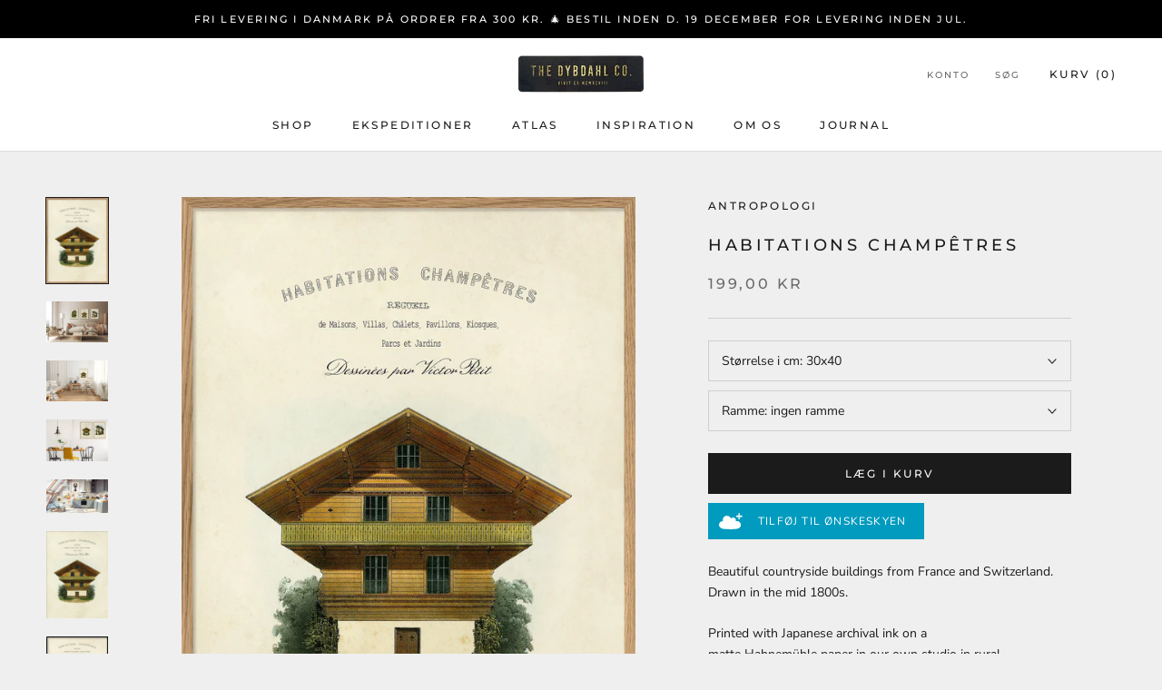

--- FILE ---
content_type: text/html; charset=utf-8
request_url: https://www.thedybdahl.dk/products/habitations-champetres
body_size: 29000
content:
<!doctype html>

<html class="no-js" lang="da">
  <head>
    <meta charset="utf-8"> 
    <meta http-equiv="X-UA-Compatible" content="IE=edge,chrome=1">
    <meta name="viewport" content="width=device-width, initial-scale=1.0, height=device-height, minimum-scale=1.0, maximum-scale=1.0">
    <meta name="theme-color" content="">

<meta name="p:domain_verify" content="0191317e8921b4f54d3fbbc53db49e0f"/>
<script type="text/javascript">
    (function(c,l,a,r,i,t,y){
        c[a]=c[a]||function(){(c[a].q=c[a].q||[]).push(arguments)};
        t=l.createElement(r);t.async=1;t.src="https://www.clarity.ms/tag/"+i;
        y=l.getElementsByTagName(r)[0];y.parentNode.insertBefore(t,y);
    })(window, document, "clarity", "script", "cnht08ve48");
</script>
    <title>
      Habitations Champêtres &ndash; THE DYBDAHL CO.
    </title><meta name="description" content="Beautiful countryside buildings from France and Switzerland. Drawn in the mid 1800s. Printed with Japanese archival ink on a matte Hahnemühle paper in our own studio in rural Copenhagen, Denmark.  Design no. 2000 Explore the entire Country House collection"><link rel="canonical" href="https://www.thedybdahl.dk/products/habitations-champetres"><meta property="og:type" content="product">
  <meta property="og:title" content="Habitations Champêtres"><meta property="og:image" content="http://www.thedybdahl.dk/cdn/shop/files/2000_9d50c9fa-e51b-430e-b9f6-ff637ec8ec49.jpg?v=1761815175">
    <meta property="og:image:secure_url" content="https://www.thedybdahl.dk/cdn/shop/files/2000_9d50c9fa-e51b-430e-b9f6-ff637ec8ec49.jpg?v=1761815175">
    <meta property="og:image:width" content="1772">
    <meta property="og:image:height" content="2445"><meta property="product:price:amount" content="199,00">
  <meta property="product:price:currency" content="DKK"><meta property="og:description" content="Beautiful countryside buildings from France and Switzerland. Drawn in the mid 1800s. Printed with Japanese archival ink on a matte Hahnemühle paper in our own studio in rural Copenhagen, Denmark.  Design no. 2000 Explore the entire Country House collection"><meta property="og:url" content="https://www.thedybdahl.dk/products/habitations-champetres">
<meta property="og:site_name" content="THE DYBDAHL CO."><meta name="twitter:card" content="summary"><meta name="twitter:title" content="Habitations Champêtres">
  <meta name="twitter:description" content="Beautiful countryside buildings from France and Switzerland. Drawn in the mid 1800s.
Printed with Japanese archival ink on a matte Hahnemühle paper in our own studio in rural Copenhagen, Denmark. 
Design no. 2000
Explore the entire Country House collection">
  <meta name="twitter:image" content="https://www.thedybdahl.dk/cdn/shop/files/2000_9d50c9fa-e51b-430e-b9f6-ff637ec8ec49_600x600_crop_center.jpg?v=1761815175">
    <style>
  @font-face {
  font-family: Montserrat;
  font-weight: 500;
  font-style: normal;
  font-display: fallback;
  src: url("//www.thedybdahl.dk/cdn/fonts/montserrat/montserrat_n5.07ef3781d9c78c8b93c98419da7ad4fbeebb6635.woff2") format("woff2"),
       url("//www.thedybdahl.dk/cdn/fonts/montserrat/montserrat_n5.adf9b4bd8b0e4f55a0b203cdd84512667e0d5e4d.woff") format("woff");
}

  @font-face {
  font-family: "Nunito Sans";
  font-weight: 400;
  font-style: normal;
  font-display: fallback;
  src: url("//www.thedybdahl.dk/cdn/fonts/nunito_sans/nunitosans_n4.0276fe080df0ca4e6a22d9cb55aed3ed5ba6b1da.woff2") format("woff2"),
       url("//www.thedybdahl.dk/cdn/fonts/nunito_sans/nunitosans_n4.b4964bee2f5e7fd9c3826447e73afe2baad607b7.woff") format("woff");
}


  @font-face {
  font-family: "Nunito Sans";
  font-weight: 700;
  font-style: normal;
  font-display: fallback;
  src: url("//www.thedybdahl.dk/cdn/fonts/nunito_sans/nunitosans_n7.25d963ed46da26098ebeab731e90d8802d989fa5.woff2") format("woff2"),
       url("//www.thedybdahl.dk/cdn/fonts/nunito_sans/nunitosans_n7.d32e3219b3d2ec82285d3027bd673efc61a996c8.woff") format("woff");
}

  @font-face {
  font-family: "Nunito Sans";
  font-weight: 400;
  font-style: italic;
  font-display: fallback;
  src: url("//www.thedybdahl.dk/cdn/fonts/nunito_sans/nunitosans_i4.6e408730afac1484cf297c30b0e67c86d17fc586.woff2") format("woff2"),
       url("//www.thedybdahl.dk/cdn/fonts/nunito_sans/nunitosans_i4.c9b6dcbfa43622b39a5990002775a8381942ae38.woff") format("woff");
}

  @font-face {
  font-family: "Nunito Sans";
  font-weight: 700;
  font-style: italic;
  font-display: fallback;
  src: url("//www.thedybdahl.dk/cdn/fonts/nunito_sans/nunitosans_i7.8c1124729eec046a321e2424b2acf328c2c12139.woff2") format("woff2"),
       url("//www.thedybdahl.dk/cdn/fonts/nunito_sans/nunitosans_i7.af4cda04357273e0996d21184432bcb14651a64d.woff") format("woff");
}


  :root {
    --heading-font-family : Montserrat, sans-serif;
    --heading-font-weight : 500;
    --heading-font-style  : normal;

    --text-font-family : "Nunito Sans", sans-serif;
    --text-font-weight : 400;
    --text-font-style  : normal;

    --base-text-font-size   : 14px;
    --default-text-font-size: 14px;--background          : #efefef;
    --background-rgb      : 239, 239, 239;
    --light-background    : #ffffff;
    --light-background-rgb: 255, 255, 255;
    --heading-color       : #1c1b1b;
    --text-color          : #1c1b1b;
    --text-color-rgb      : 28, 27, 27;
    --text-color-light    : #6a6a6a;
    --text-color-light-rgb: 106, 106, 106;
    --link-color          : #6a6a6a;
    --link-color-rgb      : 106, 106, 106;
    --border-color        : #cfcfcf;
    --border-color-rgb    : 207, 207, 207;

    --button-background    : #1c1b1b;
    --button-background-rgb: 28, 27, 27;
    --button-text-color    : #ffffff;

    --header-background       : #ffffff;
    --header-heading-color    : #1c1b1b;
    --header-light-text-color : #6a6a6a;
    --header-border-color     : #dddddd;

    --footer-background    : #ffffff;
    --footer-text-color    : #6a6a6a;
    --footer-heading-color : #1c1b1b;
    --footer-border-color  : #e9e9e9;

    --navigation-background      : #1c1b1b;
    --navigation-background-rgb  : 28, 27, 27;
    --navigation-text-color      : #ffffff;
    --navigation-text-color-light: rgba(255, 255, 255, 0.5);
    --navigation-border-color    : rgba(255, 255, 255, 0.25);

    --newsletter-popup-background     : #1c1b1b;
    --newsletter-popup-text-color     : #ffffff;
    --newsletter-popup-text-color-rgb : 255, 255, 255;

    --secondary-elements-background       : #1c1b1b;
    --secondary-elements-background-rgb   : 28, 27, 27;
    --secondary-elements-text-color       : #ffffff;
    --secondary-elements-text-color-light : rgba(255, 255, 255, 0.5);
    --secondary-elements-border-color     : rgba(255, 255, 255, 0.25);

    --product-sale-price-color    : #f94c43;
    --product-sale-price-color-rgb: 249, 76, 67;
    --product-star-rating: #f6a429;

    /* Shopify related variables */
    --payment-terms-background-color: #efefef;

    /* Products */

    --horizontal-spacing-four-products-per-row: 60px;
        --horizontal-spacing-two-products-per-row : 60px;

    --vertical-spacing-four-products-per-row: 60px;
        --vertical-spacing-two-products-per-row : 75px;

    /* Animation */
    --drawer-transition-timing: cubic-bezier(0.645, 0.045, 0.355, 1);
    --header-base-height: 80px; /* We set a default for browsers that do not support CSS variables */

    /* Cursors */
    --cursor-zoom-in-svg    : url(//www.thedybdahl.dk/cdn/shop/t/3/assets/cursor-zoom-in.svg?v=170532930330058140181644317163);
    --cursor-zoom-in-2x-svg : url(//www.thedybdahl.dk/cdn/shop/t/3/assets/cursor-zoom-in-2x.svg?v=56685658183649387561644317163);
  }
</style>

<script>
  // IE11 does not have support for CSS variables, so we have to polyfill them
  if (!(((window || {}).CSS || {}).supports && window.CSS.supports('(--a: 0)'))) {
    const script = document.createElement('script');
    script.type = 'text/javascript';
    script.src = 'https://cdn.jsdelivr.net/npm/css-vars-ponyfill@2';
    script.onload = function() {
      cssVars({});
    };

    document.getElementsByTagName('head')[0].appendChild(script);
  }
</script>

    <script>window.performance && window.performance.mark && window.performance.mark('shopify.content_for_header.start');</script><meta name="google-site-verification" content="Am_UBvl6kuzVPfE8BrWyjZ1M30OQQhPrBi1iUntaDdY">
<meta name="google-site-verification" content="r4TrCGv7PtqysXz0SfpG_7jTerdVETWZ3JyupE36Wqo">
<meta id="shopify-digital-wallet" name="shopify-digital-wallet" content="/17249075254/digital_wallets/dialog">
<link rel="alternate" type="application/json+oembed" href="https://www.thedybdahl.dk/products/habitations-champetres.oembed">
<script async="async" src="/checkouts/internal/preloads.js?locale=da-DK"></script>
<script id="shopify-features" type="application/json">{"accessToken":"dc5c54a9f3b729cb59ebdafda41d4da1","betas":["rich-media-storefront-analytics"],"domain":"www.thedybdahl.dk","predictiveSearch":true,"shopId":17249075254,"locale":"da"}</script>
<script>var Shopify = Shopify || {};
Shopify.shop = "the-dybdahl-co-danmark.myshopify.com";
Shopify.locale = "da";
Shopify.currency = {"active":"DKK","rate":"1.0"};
Shopify.country = "DK";
Shopify.theme = {"name":"Prestige","id":126062067823,"schema_name":"Prestige","schema_version":"5.7.0","theme_store_id":855,"role":"main"};
Shopify.theme.handle = "null";
Shopify.theme.style = {"id":null,"handle":null};
Shopify.cdnHost = "www.thedybdahl.dk/cdn";
Shopify.routes = Shopify.routes || {};
Shopify.routes.root = "/";</script>
<script type="module">!function(o){(o.Shopify=o.Shopify||{}).modules=!0}(window);</script>
<script>!function(o){function n(){var o=[];function n(){o.push(Array.prototype.slice.apply(arguments))}return n.q=o,n}var t=o.Shopify=o.Shopify||{};t.loadFeatures=n(),t.autoloadFeatures=n()}(window);</script>
<script id="shop-js-analytics" type="application/json">{"pageType":"product"}</script>
<script defer="defer" async type="module" src="//www.thedybdahl.dk/cdn/shopifycloud/shop-js/modules/v2/client.init-shop-cart-sync_DWuYdP-m.da.esm.js"></script>
<script defer="defer" async type="module" src="//www.thedybdahl.dk/cdn/shopifycloud/shop-js/modules/v2/chunk.common_CnC3irrj.esm.js"></script>
<script type="module">
  await import("//www.thedybdahl.dk/cdn/shopifycloud/shop-js/modules/v2/client.init-shop-cart-sync_DWuYdP-m.da.esm.js");
await import("//www.thedybdahl.dk/cdn/shopifycloud/shop-js/modules/v2/chunk.common_CnC3irrj.esm.js");

  window.Shopify.SignInWithShop?.initShopCartSync?.({"fedCMEnabled":true,"windoidEnabled":true});

</script>
<script>(function() {
  var isLoaded = false;
  function asyncLoad() {
    if (isLoaded) return;
    isLoaded = true;
    var urls = ["https:\/\/gdprcdn.b-cdn.net\/js\/gdpr_cookie_consent.min.js?shop=the-dybdahl-co-danmark.myshopify.com"];
    for (var i = 0; i < urls.length; i++) {
      var s = document.createElement('script');
      s.type = 'text/javascript';
      s.async = true;
      s.src = urls[i];
      var x = document.getElementsByTagName('script')[0];
      x.parentNode.insertBefore(s, x);
    }
  };
  if(window.attachEvent) {
    window.attachEvent('onload', asyncLoad);
  } else {
    window.addEventListener('load', asyncLoad, false);
  }
})();</script>
<script id="__st">var __st={"a":17249075254,"offset":3600,"reqid":"16bffbd5-fca2-4f54-b972-ea3f73df8f87-1765658211","pageurl":"www.thedybdahl.dk\/products\/habitations-champetres","u":"f36194cd54fe","p":"product","rtyp":"product","rid":4558055014511};</script>
<script>window.ShopifyPaypalV4VisibilityTracking = true;</script>
<script id="captcha-bootstrap">!function(){'use strict';const t='contact',e='account',n='new_comment',o=[[t,t],['blogs',n],['comments',n],[t,'customer']],c=[[e,'customer_login'],[e,'guest_login'],[e,'recover_customer_password'],[e,'create_customer']],r=t=>t.map((([t,e])=>`form[action*='/${t}']:not([data-nocaptcha='true']) input[name='form_type'][value='${e}']`)).join(','),a=t=>()=>t?[...document.querySelectorAll(t)].map((t=>t.form)):[];function s(){const t=[...o],e=r(t);return a(e)}const i='password',u='form_key',d=['recaptcha-v3-token','g-recaptcha-response','h-captcha-response',i],f=()=>{try{return window.sessionStorage}catch{return}},m='__shopify_v',_=t=>t.elements[u];function p(t,e,n=!1){try{const o=window.sessionStorage,c=JSON.parse(o.getItem(e)),{data:r}=function(t){const{data:e,action:n}=t;return t[m]||n?{data:e,action:n}:{data:t,action:n}}(c);for(const[e,n]of Object.entries(r))t.elements[e]&&(t.elements[e].value=n);n&&o.removeItem(e)}catch(o){console.error('form repopulation failed',{error:o})}}const l='form_type',E='cptcha';function T(t){t.dataset[E]=!0}const w=window,h=w.document,L='Shopify',v='ce_forms',y='captcha';let A=!1;((t,e)=>{const n=(g='f06e6c50-85a8-45c8-87d0-21a2b65856fe',I='https://cdn.shopify.com/shopifycloud/storefront-forms-hcaptcha/ce_storefront_forms_captcha_hcaptcha.v1.5.2.iife.js',D={infoText:'Beskyttet af hCaptcha',privacyText:'Beskyttelse af persondata',termsText:'Vilkår'},(t,e,n)=>{const o=w[L][v],c=o.bindForm;if(c)return c(t,g,e,D).then(n);var r;o.q.push([[t,g,e,D],n]),r=I,A||(h.body.append(Object.assign(h.createElement('script'),{id:'captcha-provider',async:!0,src:r})),A=!0)});var g,I,D;w[L]=w[L]||{},w[L][v]=w[L][v]||{},w[L][v].q=[],w[L][y]=w[L][y]||{},w[L][y].protect=function(t,e){n(t,void 0,e),T(t)},Object.freeze(w[L][y]),function(t,e,n,w,h,L){const[v,y,A,g]=function(t,e,n){const i=e?o:[],u=t?c:[],d=[...i,...u],f=r(d),m=r(i),_=r(d.filter((([t,e])=>n.includes(e))));return[a(f),a(m),a(_),s()]}(w,h,L),I=t=>{const e=t.target;return e instanceof HTMLFormElement?e:e&&e.form},D=t=>v().includes(t);t.addEventListener('submit',(t=>{const e=I(t);if(!e)return;const n=D(e)&&!e.dataset.hcaptchaBound&&!e.dataset.recaptchaBound,o=_(e),c=g().includes(e)&&(!o||!o.value);(n||c)&&t.preventDefault(),c&&!n&&(function(t){try{if(!f())return;!function(t){const e=f();if(!e)return;const n=_(t);if(!n)return;const o=n.value;o&&e.removeItem(o)}(t);const e=Array.from(Array(32),(()=>Math.random().toString(36)[2])).join('');!function(t,e){_(t)||t.append(Object.assign(document.createElement('input'),{type:'hidden',name:u})),t.elements[u].value=e}(t,e),function(t,e){const n=f();if(!n)return;const o=[...t.querySelectorAll(`input[type='${i}']`)].map((({name:t})=>t)),c=[...d,...o],r={};for(const[a,s]of new FormData(t).entries())c.includes(a)||(r[a]=s);n.setItem(e,JSON.stringify({[m]:1,action:t.action,data:r}))}(t,e)}catch(e){console.error('failed to persist form',e)}}(e),e.submit())}));const S=(t,e)=>{t&&!t.dataset[E]&&(n(t,e.some((e=>e===t))),T(t))};for(const o of['focusin','change'])t.addEventListener(o,(t=>{const e=I(t);D(e)&&S(e,y())}));const B=e.get('form_key'),M=e.get(l),P=B&&M;t.addEventListener('DOMContentLoaded',(()=>{const t=y();if(P)for(const e of t)e.elements[l].value===M&&p(e,B);[...new Set([...A(),...v().filter((t=>'true'===t.dataset.shopifyCaptcha))])].forEach((e=>S(e,t)))}))}(h,new URLSearchParams(w.location.search),n,t,e,['guest_login'])})(!0,!0)}();</script>
<script integrity="sha256-52AcMU7V7pcBOXWImdc/TAGTFKeNjmkeM1Pvks/DTgc=" data-source-attribution="shopify.loadfeatures" defer="defer" src="//www.thedybdahl.dk/cdn/shopifycloud/storefront/assets/storefront/load_feature-81c60534.js" crossorigin="anonymous"></script>
<script data-source-attribution="shopify.dynamic_checkout.dynamic.init">var Shopify=Shopify||{};Shopify.PaymentButton=Shopify.PaymentButton||{isStorefrontPortableWallets:!0,init:function(){window.Shopify.PaymentButton.init=function(){};var t=document.createElement("script");t.src="https://www.thedybdahl.dk/cdn/shopifycloud/portable-wallets/latest/portable-wallets.da.js",t.type="module",document.head.appendChild(t)}};
</script>
<script data-source-attribution="shopify.dynamic_checkout.buyer_consent">
  function portableWalletsHideBuyerConsent(e){var t=document.getElementById("shopify-buyer-consent"),n=document.getElementById("shopify-subscription-policy-button");t&&n&&(t.classList.add("hidden"),t.setAttribute("aria-hidden","true"),n.removeEventListener("click",e))}function portableWalletsShowBuyerConsent(e){var t=document.getElementById("shopify-buyer-consent"),n=document.getElementById("shopify-subscription-policy-button");t&&n&&(t.classList.remove("hidden"),t.removeAttribute("aria-hidden"),n.addEventListener("click",e))}window.Shopify?.PaymentButton&&(window.Shopify.PaymentButton.hideBuyerConsent=portableWalletsHideBuyerConsent,window.Shopify.PaymentButton.showBuyerConsent=portableWalletsShowBuyerConsent);
</script>
<script data-source-attribution="shopify.dynamic_checkout.cart.bootstrap">document.addEventListener("DOMContentLoaded",(function(){function t(){return document.querySelector("shopify-accelerated-checkout-cart, shopify-accelerated-checkout")}if(t())Shopify.PaymentButton.init();else{new MutationObserver((function(e,n){t()&&(Shopify.PaymentButton.init(),n.disconnect())})).observe(document.body,{childList:!0,subtree:!0})}}));
</script>
<script id='scb4127' type='text/javascript' async='' src='https://www.thedybdahl.dk/cdn/shopifycloud/privacy-banner/storefront-banner.js'></script>
<script>window.performance && window.performance.mark && window.performance.mark('shopify.content_for_header.end');</script>

    <link rel="stylesheet" href="//www.thedybdahl.dk/cdn/shop/t/3/assets/theme.css?v=81198960152287675701695892731">

    <script>// This allows to expose several variables to the global scope, to be used in scripts
      window.theme = {
        pageType: "product",
        moneyFormat: "{{amount_with_comma_separator}} kr",
        moneyWithCurrencyFormat: "{{amount_with_comma_separator}} DKK",
        currencyCodeEnabled: false,
        productImageSize: "natural",
        searchMode: "product,article",
        showPageTransition: false,
        showElementStaggering: true,
        showImageZooming: true
      };

      window.routes = {
        rootUrl: "\/",
        rootUrlWithoutSlash: '',
        cartUrl: "\/cart",
        cartAddUrl: "\/cart\/add",
        cartChangeUrl: "\/cart\/change",
        searchUrl: "\/search",
        productRecommendationsUrl: "\/recommendations\/products"
      };

      window.languages = {
        cartAddNote: "Tilføj bemærkning",
        cartEditNote: "Rediger bemærkning",
        productImageLoadingError: "Billedet kunne ikke indlæses. Prøv venligst at genindlæse siden.",
        productFormAddToCart: "Læg i kurv",
        productFormUnavailable: "Utilgængelig",
        productFormSoldOut: "Udsolgt",
        shippingEstimatorOneResult: "1 mulighed tilgængelig:",
        shippingEstimatorMoreResults: "{{count}} muligheder tilgængelig:",
        shippingEstimatorNoResults: "Ingen forsendelsesmuligheder fundet"
      };

      window.lazySizesConfig = {
        loadHidden: false,
        hFac: 0.5,
        expFactor: 2,
        ricTimeout: 150,
        lazyClass: 'Image--lazyLoad',
        loadingClass: 'Image--lazyLoading',
        loadedClass: 'Image--lazyLoaded'
      };

      document.documentElement.className = document.documentElement.className.replace('no-js', 'js');
      document.documentElement.style.setProperty('--window-height', window.innerHeight + 'px');

      // We do a quick detection of some features (we could use Modernizr but for so little...)
      (function() {
        document.documentElement.className += ((window.CSS && window.CSS.supports('(position: sticky) or (position: -webkit-sticky)')) ? ' supports-sticky' : ' no-supports-sticky');
        document.documentElement.className += (window.matchMedia('(-moz-touch-enabled: 1), (hover: none)')).matches ? ' no-supports-hover' : ' supports-hover';
      }());

      
    </script>

    <script src="//www.thedybdahl.dk/cdn/shop/t/3/assets/lazysizes.min.js?v=174358363404432586981644317150" async></script><script src="//www.thedybdahl.dk/cdn/shop/t/3/assets/libs.min.js?v=26178543184394469741644317150" defer></script>
    <script src="//www.thedybdahl.dk/cdn/shop/t/3/assets/theme.js?v=116291210821653663351644317152" defer></script>
    <script src="//www.thedybdahl.dk/cdn/shop/t/3/assets/custom.js?v=183944157590872491501644317149" defer></script>

    <script>
      (function () {
        window.onpageshow = function() {
          if (window.theme.showPageTransition) {
            var pageTransition = document.querySelector('.PageTransition');

            if (pageTransition) {
              pageTransition.style.visibility = 'visible';
              pageTransition.style.opacity = '0';
            }
          }

          // When the page is loaded from the cache, we have to reload the cart content
          document.documentElement.dispatchEvent(new CustomEvent('cart:refresh', {
            bubbles: true
          }));
        };
      })();
    </script>

    
  <script type="application/ld+json">
  {
    "@context": "http://schema.org",
    "@type": "Product",
    "offers": [{
          "@type": "Offer",
          "name": "30x40 \/ ingen ramme",
          "availability":"https://schema.org/InStock",
          "price": 199.0,
          "priceCurrency": "DKK",
          "priceValidUntil": "2025-12-23","sku": "30x40 2000","url": "/products/habitations-champetres?variant=52218847953223"
        },
{
          "@type": "Offer",
          "name": "30x40 \/ egetræsramme",
          "availability":"https://schema.org/InStock",
          "price": 399.0,
          "priceCurrency": "DKK",
          "priceValidUntil": "2025-12-23","sku": "OFG 30x40 2000","url": "/products/habitations-champetres?variant=51864788730183"
        },
{
          "@type": "Offer",
          "name": "30x40 \/ sort alu ramme",
          "availability":"https://schema.org/InStock",
          "price": 399.0,
          "priceCurrency": "DKK",
          "priceValidUntil": "2025-12-23","sku": "BFG 30x40 2000","url": "/products/habitations-champetres?variant=52649367273799"
        },
{
          "@type": "Offer",
          "name": "30x40 \/ guldramme",
          "availability":"https://schema.org/InStock",
          "price": 475.0,
          "priceCurrency": "DKK",
          "priceValidUntil": "2025-12-23","sku": "GFG 30x40 2000","url": "/products/habitations-champetres?variant=51865211994439"
        },
{
          "@type": "Offer",
          "name": "50x70 \/ ingen ramme",
          "availability":"https://schema.org/InStock",
          "price": 375.0,
          "priceCurrency": "DKK",
          "priceValidUntil": "2025-12-23","sku": "50x70 2000","url": "/products/habitations-champetres?variant=52218847985991"
        },
{
          "@type": "Offer",
          "name": "50x70 \/ sort alu ramme",
          "availability":"https://schema.org/InStock",
          "price": 799.0,
          "priceCurrency": "DKK",
          "priceValidUntil": "2025-12-23","sku": "BFG 50x70 2000","url": "/products/habitations-champetres?variant=52649367306567"
        },
{
          "@type": "Offer",
          "name": "50x70 \/ egetræsramme",
          "availability":"https://schema.org/InStock",
          "price": 799.0,
          "priceCurrency": "DKK",
          "priceValidUntil": "2025-12-23","sku": "OFG 50x70 2000","url": "/products/habitations-champetres?variant=51864788894023"
        },
{
          "@type": "Offer",
          "name": "70x100 \/ ingen ramme",
          "availability":"https://schema.org/InStock",
          "price": 599.0,
          "priceCurrency": "DKK",
          "priceValidUntil": "2025-12-23","sku": "70x100 2000","url": "/products/habitations-champetres?variant=52218848018759"
        },
{
          "@type": "Offer",
          "name": "70x100 \/ egetræsramme",
          "availability":"https://schema.org/InStock",
          "price": 1199.0,
          "priceCurrency": "DKK",
          "priceValidUntil": "2025-12-23","sku": "OFG 70x100 2000","url": "/products/habitations-champetres?variant=51864788959559"
        },
{
          "@type": "Offer",
          "name": "70x100 \/ sort alu ramme",
          "availability":"https://schema.org/InStock",
          "price": 1199.0,
          "priceCurrency": "DKK",
          "priceValidUntil": "2025-12-23","sku": "BFG 70x100 2000","url": "/products/habitations-champetres?variant=52649367339335"
        },
{
          "@type": "Offer",
          "name": "50x70 \/ guldramme",
          "availability":"https://schema.org/InStock",
          "price": 938.0,
          "priceCurrency": "DKK",
          "priceValidUntil": "2025-12-23","sku": "GFG 50x70 2000","url": "/products/habitations-champetres?variant=51865212027207"
        },
{
          "@type": "Offer",
          "name": "70x100 \/ guldramme",
          "availability":"https://schema.org/InStock",
          "price": 1349.0,
          "priceCurrency": "DKK",
          "priceValidUntil": "2025-12-23","sku": "GFG 70x100 2000","url": "/products/habitations-champetres?variant=51865212059975"
        }
],
    "brand": {
      "name": "Antropologi"
    },
    "name": "Habitations Champêtres",
    "description": "Beautiful countryside buildings from France and Switzerland. Drawn in the mid 1800s.\nPrinted with Japanese archival ink on a matte Hahnemühle paper in our own studio in rural Copenhagen, Denmark. \nDesign no. 2000\nExplore the entire Country House collection",
    "category": "Print",
    "url": "/products/habitations-champetres",
    "sku": "30x40 2000",
    "image": {
      "@type": "ImageObject",
      "url": "https://www.thedybdahl.dk/cdn/shop/files/2000_9d50c9fa-e51b-430e-b9f6-ff637ec8ec49_1024x.jpg?v=1761815175",
      "image": "https://www.thedybdahl.dk/cdn/shop/files/2000_9d50c9fa-e51b-430e-b9f6-ff637ec8ec49_1024x.jpg?v=1761815175",
      "name": "Habitations Champêtres",
      "width": "1024",
      "height": "1024"
    }
  }
  </script>



  <script type="application/ld+json">
  {
    "@context": "http://schema.org",
    "@type": "BreadcrumbList",
  "itemListElement": [{
      "@type": "ListItem",
      "position": 1,
      "name": "Forside",
      "item": "https://www.thedybdahl.dk"
    },{
          "@type": "ListItem",
          "position": 2,
          "name": "Habitations Champêtres",
          "item": "https://www.thedybdahl.dk/products/habitations-champetres"
        }]
  }
  </script>


  <!-- Ønskeskyen / Heylink tracking -->
    <script src='https://tag.heylink.com/b03c4904-5f4a-4b58-a014-8888a6788897/script.js' defer></script>
    <script type="application/javascript" src="https://storage.googleapis.com/gowish-button-prod/js/gowish-iframe.js" data-use-btn="true"" id="gowish-iframescript" defer></script>
    <link rel="stylesheet" href="https://storage.googleapis.com/gowish-button-prod/css/gowish-iframe.css">
  <!-- End Ønskeskyen / Heylink tracking -->
    
  <!-- BEGIN app block: shopify://apps/consentmo-gdpr/blocks/gdpr_cookie_consent/4fbe573f-a377-4fea-9801-3ee0858cae41 -->


<!-- END app block --><!-- BEGIN app block: shopify://apps/drip-email-marketing-popup/blocks/drip_shopify_snippet/0c4de56d-b2fa-4621-acea-6293bc16aba8 --><!-- Drip -->
<script type="text/javascript">
  var _dcq = _dcq || [];
  var _dcs = _dcs || {};

  (function() {
    var dc = document.createElement('script');

    dc.type = 'text/javascript'; dc.async = true;
    
      dc.src = 'https://tag.getdrip.com/1099403.js';
    
    var s = document.getElementsByTagName('script')[0];
    s.parentNode.insertBefore(dc, s);
  })();

  
    _dcq.push(['recordProductView', {"id":4558055014511,"title":"Habitations Champêtres","handle":"habitations-champetres","description":"\u003cp\u003eBeautiful countryside buildings from France and Switzerland. Drawn in the mid 1800s.\u003c\/p\u003e\n\u003cp\u003ePrinted with Japanese archival ink on a matte Hahnemühle paper in our own studio in rural Copenhagen, Denmark. \u003c\/p\u003e\n\u003cp\u003eDesign no. 2000\u003c\/p\u003e\n\u003cp\u003e\u003cmeta charset=\"UTF-8\"\u003e\u003ca href=\"https:\/\/www.thedybdahl.dk\/\/collections\/country-houses\" data-mce-href=\"https:\/\/www.thedybdahl.dk\/\/collections\/country-houses\"\u003eExplore the entire Country House collection\u003c\/a\u003e\u003c\/p\u003e","published_at":"2020-09-08T09:21:06+02:00","created_at":"2020-09-08T09:21:04+02:00","vendor":"Antropologi","type":"Print","tags":["30x40","50x70","70x100","anthropology","antropologi","Architecture","AW2020","Country Houses"],"price":19900,"price_min":19900,"price_max":134900,"available":true,"price_varies":true,"compare_at_price":null,"compare_at_price_min":0,"compare_at_price_max":0,"compare_at_price_varies":false,"variants":[{"id":52218847953223,"title":"30x40 \/ ingen ramme","option1":"30x40","option2":"ingen ramme","option3":null,"sku":"30x40 2000","requires_shipping":true,"taxable":true,"featured_image":{"id":67986037145927,"product_id":4558055014511,"position":6,"created_at":"2025-10-30T10:06:10+01:00","updated_at":"2025-10-30T10:06:15+01:00","alt":null,"width":1676,"height":2351,"src":"\/\/www.thedybdahl.dk\/cdn\/shop\/files\/2000_6ecfc654-baff-42b6-9fe2-c8281bb6371a.jpg?v=1761815175","variant_ids":[52218847953223,52218847985991,52218848018759]},"available":true,"name":"Habitations Champêtres - 30x40 \/ ingen ramme","public_title":"30x40 \/ ingen ramme","options":["30x40","ingen ramme"],"price":19900,"weight":300,"compare_at_price":null,"inventory_management":null,"barcode":null,"featured_media":{"alt":null,"id":55431387316551,"position":6,"preview_image":{"aspect_ratio":0.713,"height":2351,"width":1676,"src":"\/\/www.thedybdahl.dk\/cdn\/shop\/files\/2000_6ecfc654-baff-42b6-9fe2-c8281bb6371a.jpg?v=1761815175"}},"requires_selling_plan":false,"selling_plan_allocations":[],"quantity_rule":{"min":1,"max":null,"increment":1}},{"id":51864788730183,"title":"30x40 \/ egetræsramme","option1":"30x40","option2":"egetræsramme","option3":null,"sku":"OFG 30x40 2000","requires_shipping":true,"taxable":true,"featured_image":{"id":67986036982087,"product_id":4558055014511,"position":1,"created_at":"2025-10-30T10:06:10+01:00","updated_at":"2025-10-30T10:06:15+01:00","alt":null,"width":1772,"height":2445,"src":"\/\/www.thedybdahl.dk\/cdn\/shop\/files\/2000_9d50c9fa-e51b-430e-b9f6-ff637ec8ec49.jpg?v=1761815175","variant_ids":[51864788730183,51864788894023,51864788959559]},"available":true,"name":"Habitations Champêtres - 30x40 \/ egetræsramme","public_title":"30x40 \/ egetræsramme","options":["30x40","egetræsramme"],"price":39900,"weight":1120,"compare_at_price":null,"inventory_management":null,"barcode":null,"featured_media":{"alt":null,"id":55431387152711,"position":1,"preview_image":{"aspect_ratio":0.725,"height":2445,"width":1772,"src":"\/\/www.thedybdahl.dk\/cdn\/shop\/files\/2000_9d50c9fa-e51b-430e-b9f6-ff637ec8ec49.jpg?v=1761815175"}},"requires_selling_plan":false,"selling_plan_allocations":[],"quantity_rule":{"min":1,"max":null,"increment":1}},{"id":52649367273799,"title":"30x40 \/ sort alu ramme","option1":"30x40","option2":"sort alu ramme","option3":null,"sku":"BFG 30x40 2000","requires_shipping":true,"taxable":true,"featured_image":{"id":67986037178695,"product_id":4558055014511,"position":7,"created_at":"2025-10-30T10:06:10+01:00","updated_at":"2025-10-30T10:06:15+01:00","alt":null,"width":853,"height":1137,"src":"\/\/www.thedybdahl.dk\/cdn\/shop\/files\/2000BF_758e45ca-93ec-4ee3-ae67-6620294f8aeb.jpg?v=1761815175","variant_ids":[52649367273799,52649367306567,52649367339335]},"available":true,"name":"Habitations Champêtres - 30x40 \/ sort alu ramme","public_title":"30x40 \/ sort alu ramme","options":["30x40","sort alu ramme"],"price":39900,"weight":1120,"compare_at_price":null,"inventory_management":null,"barcode":null,"featured_media":{"alt":null,"id":55431387349319,"position":7,"preview_image":{"aspect_ratio":0.75,"height":1137,"width":853,"src":"\/\/www.thedybdahl.dk\/cdn\/shop\/files\/2000BF_758e45ca-93ec-4ee3-ae67-6620294f8aeb.jpg?v=1761815175"}},"requires_selling_plan":false,"selling_plan_allocations":[],"quantity_rule":{"min":1,"max":null,"increment":1}},{"id":51865211994439,"title":"30x40 \/ guldramme","option1":"30x40","option2":"guldramme","option3":null,"sku":"GFG 30x40 2000","requires_shipping":true,"taxable":true,"featured_image":{"id":67986037211463,"product_id":4558055014511,"position":8,"created_at":"2025-10-30T10:06:10+01:00","updated_at":"2025-10-30T10:06:16+01:00","alt":null,"width":1417,"height":1984,"src":"\/\/www.thedybdahl.dk\/cdn\/shop\/files\/2000GFG_1cbcb2c3-0620-45e6-adff-5dbee44f65bb.jpg?v=1761815176","variant_ids":[51865211994439,51865212027207,51865212059975]},"available":true,"name":"Habitations Champêtres - 30x40 \/ guldramme","public_title":"30x40 \/ guldramme","options":["30x40","guldramme"],"price":47500,"weight":1120,"compare_at_price":null,"inventory_management":null,"barcode":null,"featured_media":{"alt":null,"id":55431387382087,"position":8,"preview_image":{"aspect_ratio":0.714,"height":1984,"width":1417,"src":"\/\/www.thedybdahl.dk\/cdn\/shop\/files\/2000GFG_1cbcb2c3-0620-45e6-adff-5dbee44f65bb.jpg?v=1761815176"}},"requires_selling_plan":false,"selling_plan_allocations":[],"quantity_rule":{"min":1,"max":null,"increment":1}},{"id":52218847985991,"title":"50x70 \/ ingen ramme","option1":"50x70","option2":"ingen ramme","option3":null,"sku":"50x70 2000","requires_shipping":true,"taxable":true,"featured_image":{"id":67986037145927,"product_id":4558055014511,"position":6,"created_at":"2025-10-30T10:06:10+01:00","updated_at":"2025-10-30T10:06:15+01:00","alt":null,"width":1676,"height":2351,"src":"\/\/www.thedybdahl.dk\/cdn\/shop\/files\/2000_6ecfc654-baff-42b6-9fe2-c8281bb6371a.jpg?v=1761815175","variant_ids":[52218847953223,52218847985991,52218848018759]},"available":true,"name":"Habitations Champêtres - 50x70 \/ ingen ramme","public_title":"50x70 \/ ingen ramme","options":["50x70","ingen ramme"],"price":37500,"weight":460,"compare_at_price":null,"inventory_management":null,"barcode":null,"featured_media":{"alt":null,"id":55431387316551,"position":6,"preview_image":{"aspect_ratio":0.713,"height":2351,"width":1676,"src":"\/\/www.thedybdahl.dk\/cdn\/shop\/files\/2000_6ecfc654-baff-42b6-9fe2-c8281bb6371a.jpg?v=1761815175"}},"requires_selling_plan":false,"selling_plan_allocations":[],"quantity_rule":{"min":1,"max":null,"increment":1}},{"id":52649367306567,"title":"50x70 \/ sort alu ramme","option1":"50x70","option2":"sort alu ramme","option3":null,"sku":"BFG 50x70 2000","requires_shipping":true,"taxable":true,"featured_image":{"id":67986037178695,"product_id":4558055014511,"position":7,"created_at":"2025-10-30T10:06:10+01:00","updated_at":"2025-10-30T10:06:15+01:00","alt":null,"width":853,"height":1137,"src":"\/\/www.thedybdahl.dk\/cdn\/shop\/files\/2000BF_758e45ca-93ec-4ee3-ae67-6620294f8aeb.jpg?v=1761815175","variant_ids":[52649367273799,52649367306567,52649367339335]},"available":true,"name":"Habitations Champêtres - 50x70 \/ sort alu ramme","public_title":"50x70 \/ sort alu ramme","options":["50x70","sort alu ramme"],"price":79900,"weight":3200,"compare_at_price":null,"inventory_management":null,"barcode":null,"featured_media":{"alt":null,"id":55431387349319,"position":7,"preview_image":{"aspect_ratio":0.75,"height":1137,"width":853,"src":"\/\/www.thedybdahl.dk\/cdn\/shop\/files\/2000BF_758e45ca-93ec-4ee3-ae67-6620294f8aeb.jpg?v=1761815175"}},"requires_selling_plan":false,"selling_plan_allocations":[],"quantity_rule":{"min":1,"max":null,"increment":1}},{"id":51864788894023,"title":"50x70 \/ egetræsramme","option1":"50x70","option2":"egetræsramme","option3":null,"sku":"OFG 50x70 2000","requires_shipping":true,"taxable":true,"featured_image":{"id":67986036982087,"product_id":4558055014511,"position":1,"created_at":"2025-10-30T10:06:10+01:00","updated_at":"2025-10-30T10:06:15+01:00","alt":null,"width":1772,"height":2445,"src":"\/\/www.thedybdahl.dk\/cdn\/shop\/files\/2000_9d50c9fa-e51b-430e-b9f6-ff637ec8ec49.jpg?v=1761815175","variant_ids":[51864788730183,51864788894023,51864788959559]},"available":true,"name":"Habitations Champêtres - 50x70 \/ egetræsramme","public_title":"50x70 \/ egetræsramme","options":["50x70","egetræsramme"],"price":79900,"weight":3200,"compare_at_price":null,"inventory_management":null,"barcode":null,"featured_media":{"alt":null,"id":55431387152711,"position":1,"preview_image":{"aspect_ratio":0.725,"height":2445,"width":1772,"src":"\/\/www.thedybdahl.dk\/cdn\/shop\/files\/2000_9d50c9fa-e51b-430e-b9f6-ff637ec8ec49.jpg?v=1761815175"}},"requires_selling_plan":false,"selling_plan_allocations":[],"quantity_rule":{"min":1,"max":null,"increment":1}},{"id":52218848018759,"title":"70x100 \/ ingen ramme","option1":"70x100","option2":"ingen ramme","option3":null,"sku":"70x100 2000","requires_shipping":true,"taxable":true,"featured_image":{"id":67986037145927,"product_id":4558055014511,"position":6,"created_at":"2025-10-30T10:06:10+01:00","updated_at":"2025-10-30T10:06:15+01:00","alt":null,"width":1676,"height":2351,"src":"\/\/www.thedybdahl.dk\/cdn\/shop\/files\/2000_6ecfc654-baff-42b6-9fe2-c8281bb6371a.jpg?v=1761815175","variant_ids":[52218847953223,52218847985991,52218848018759]},"available":true,"name":"Habitations Champêtres - 70x100 \/ ingen ramme","public_title":"70x100 \/ ingen ramme","options":["70x100","ingen ramme"],"price":59900,"weight":700,"compare_at_price":null,"inventory_management":null,"barcode":null,"featured_media":{"alt":null,"id":55431387316551,"position":6,"preview_image":{"aspect_ratio":0.713,"height":2351,"width":1676,"src":"\/\/www.thedybdahl.dk\/cdn\/shop\/files\/2000_6ecfc654-baff-42b6-9fe2-c8281bb6371a.jpg?v=1761815175"}},"requires_selling_plan":false,"selling_plan_allocations":[],"quantity_rule":{"min":1,"max":null,"increment":1}},{"id":51864788959559,"title":"70x100 \/ egetræsramme","option1":"70x100","option2":"egetræsramme","option3":null,"sku":"OFG 70x100 2000","requires_shipping":true,"taxable":true,"featured_image":{"id":67986036982087,"product_id":4558055014511,"position":1,"created_at":"2025-10-30T10:06:10+01:00","updated_at":"2025-10-30T10:06:15+01:00","alt":null,"width":1772,"height":2445,"src":"\/\/www.thedybdahl.dk\/cdn\/shop\/files\/2000_9d50c9fa-e51b-430e-b9f6-ff637ec8ec49.jpg?v=1761815175","variant_ids":[51864788730183,51864788894023,51864788959559]},"available":true,"name":"Habitations Champêtres - 70x100 \/ egetræsramme","public_title":"70x100 \/ egetræsramme","options":["70x100","egetræsramme"],"price":119900,"weight":5400,"compare_at_price":null,"inventory_management":null,"barcode":null,"featured_media":{"alt":null,"id":55431387152711,"position":1,"preview_image":{"aspect_ratio":0.725,"height":2445,"width":1772,"src":"\/\/www.thedybdahl.dk\/cdn\/shop\/files\/2000_9d50c9fa-e51b-430e-b9f6-ff637ec8ec49.jpg?v=1761815175"}},"requires_selling_plan":false,"selling_plan_allocations":[],"quantity_rule":{"min":1,"max":null,"increment":1}},{"id":52649367339335,"title":"70x100 \/ sort alu ramme","option1":"70x100","option2":"sort alu ramme","option3":null,"sku":"BFG 70x100 2000","requires_shipping":true,"taxable":true,"featured_image":{"id":67986037178695,"product_id":4558055014511,"position":7,"created_at":"2025-10-30T10:06:10+01:00","updated_at":"2025-10-30T10:06:15+01:00","alt":null,"width":853,"height":1137,"src":"\/\/www.thedybdahl.dk\/cdn\/shop\/files\/2000BF_758e45ca-93ec-4ee3-ae67-6620294f8aeb.jpg?v=1761815175","variant_ids":[52649367273799,52649367306567,52649367339335]},"available":true,"name":"Habitations Champêtres - 70x100 \/ sort alu ramme","public_title":"70x100 \/ sort alu ramme","options":["70x100","sort alu ramme"],"price":119900,"weight":5400,"compare_at_price":null,"inventory_management":null,"barcode":null,"featured_media":{"alt":null,"id":55431387349319,"position":7,"preview_image":{"aspect_ratio":0.75,"height":1137,"width":853,"src":"\/\/www.thedybdahl.dk\/cdn\/shop\/files\/2000BF_758e45ca-93ec-4ee3-ae67-6620294f8aeb.jpg?v=1761815175"}},"requires_selling_plan":false,"selling_plan_allocations":[],"quantity_rule":{"min":1,"max":null,"increment":1}},{"id":51865212027207,"title":"50x70 \/ guldramme","option1":"50x70","option2":"guldramme","option3":null,"sku":"GFG 50x70 2000","requires_shipping":true,"taxable":true,"featured_image":{"id":67986037211463,"product_id":4558055014511,"position":8,"created_at":"2025-10-30T10:06:10+01:00","updated_at":"2025-10-30T10:06:16+01:00","alt":null,"width":1417,"height":1984,"src":"\/\/www.thedybdahl.dk\/cdn\/shop\/files\/2000GFG_1cbcb2c3-0620-45e6-adff-5dbee44f65bb.jpg?v=1761815176","variant_ids":[51865211994439,51865212027207,51865212059975]},"available":true,"name":"Habitations Champêtres - 50x70 \/ guldramme","public_title":"50x70 \/ guldramme","options":["50x70","guldramme"],"price":93800,"weight":3200,"compare_at_price":null,"inventory_management":null,"barcode":null,"featured_media":{"alt":null,"id":55431387382087,"position":8,"preview_image":{"aspect_ratio":0.714,"height":1984,"width":1417,"src":"\/\/www.thedybdahl.dk\/cdn\/shop\/files\/2000GFG_1cbcb2c3-0620-45e6-adff-5dbee44f65bb.jpg?v=1761815176"}},"requires_selling_plan":false,"selling_plan_allocations":[],"quantity_rule":{"min":1,"max":null,"increment":1}},{"id":51865212059975,"title":"70x100 \/ guldramme","option1":"70x100","option2":"guldramme","option3":null,"sku":"GFG 70x100 2000","requires_shipping":true,"taxable":true,"featured_image":{"id":67986037211463,"product_id":4558055014511,"position":8,"created_at":"2025-10-30T10:06:10+01:00","updated_at":"2025-10-30T10:06:16+01:00","alt":null,"width":1417,"height":1984,"src":"\/\/www.thedybdahl.dk\/cdn\/shop\/files\/2000GFG_1cbcb2c3-0620-45e6-adff-5dbee44f65bb.jpg?v=1761815176","variant_ids":[51865211994439,51865212027207,51865212059975]},"available":true,"name":"Habitations Champêtres - 70x100 \/ guldramme","public_title":"70x100 \/ guldramme","options":["70x100","guldramme"],"price":134900,"weight":5400,"compare_at_price":null,"inventory_management":null,"barcode":null,"featured_media":{"alt":null,"id":55431387382087,"position":8,"preview_image":{"aspect_ratio":0.714,"height":1984,"width":1417,"src":"\/\/www.thedybdahl.dk\/cdn\/shop\/files\/2000GFG_1cbcb2c3-0620-45e6-adff-5dbee44f65bb.jpg?v=1761815176"}},"requires_selling_plan":false,"selling_plan_allocations":[],"quantity_rule":{"min":1,"max":null,"increment":1}}],"images":["\/\/www.thedybdahl.dk\/cdn\/shop\/files\/2000_9d50c9fa-e51b-430e-b9f6-ff637ec8ec49.jpg?v=1761815175","\/\/www.thedybdahl.dk\/cdn\/shop\/files\/2000-2002-2004-styling.jpg?v=1761815175","\/\/www.thedybdahl.dk\/cdn\/shop\/files\/2000_styling_5642a14e-7c66-4346-8b4e-38284a5590d3.jpg?v=1761815174","\/\/www.thedybdahl.dk\/cdn\/shop\/files\/20002004styling.jpg?v=1761815174","\/\/www.thedybdahl.dk\/cdn\/shop\/files\/Kitchen_e43577d1-41cc-4340-b270-faf0d3478551.jpg?v=1761815175","\/\/www.thedybdahl.dk\/cdn\/shop\/files\/2000_6ecfc654-baff-42b6-9fe2-c8281bb6371a.jpg?v=1761815175","\/\/www.thedybdahl.dk\/cdn\/shop\/files\/2000BF_758e45ca-93ec-4ee3-ae67-6620294f8aeb.jpg?v=1761815175","\/\/www.thedybdahl.dk\/cdn\/shop\/files\/2000GFG_1cbcb2c3-0620-45e6-adff-5dbee44f65bb.jpg?v=1761815176"],"featured_image":"\/\/www.thedybdahl.dk\/cdn\/shop\/files\/2000_9d50c9fa-e51b-430e-b9f6-ff637ec8ec49.jpg?v=1761815175","options":["Størrelse i cm","Ramme"],"media":[{"alt":null,"id":55431387152711,"position":1,"preview_image":{"aspect_ratio":0.725,"height":2445,"width":1772,"src":"\/\/www.thedybdahl.dk\/cdn\/shop\/files\/2000_9d50c9fa-e51b-430e-b9f6-ff637ec8ec49.jpg?v=1761815175"},"aspect_ratio":0.725,"height":2445,"media_type":"image","src":"\/\/www.thedybdahl.dk\/cdn\/shop\/files\/2000_9d50c9fa-e51b-430e-b9f6-ff637ec8ec49.jpg?v=1761815175","width":1772},{"alt":null,"id":55431387185479,"position":2,"preview_image":{"aspect_ratio":1.5,"height":1380,"width":2070,"src":"\/\/www.thedybdahl.dk\/cdn\/shop\/files\/2000-2002-2004-styling.jpg?v=1761815175"},"aspect_ratio":1.5,"height":1380,"media_type":"image","src":"\/\/www.thedybdahl.dk\/cdn\/shop\/files\/2000-2002-2004-styling.jpg?v=1761815175","width":2070},{"alt":null,"id":55431387218247,"position":3,"preview_image":{"aspect_ratio":1.5,"height":1000,"width":1500,"src":"\/\/www.thedybdahl.dk\/cdn\/shop\/files\/2000_styling_5642a14e-7c66-4346-8b4e-38284a5590d3.jpg?v=1761815174"},"aspect_ratio":1.5,"height":1000,"media_type":"image","src":"\/\/www.thedybdahl.dk\/cdn\/shop\/files\/2000_styling_5642a14e-7c66-4346-8b4e-38284a5590d3.jpg?v=1761815174","width":1500},{"alt":null,"id":55431387251015,"position":4,"preview_image":{"aspect_ratio":1.498,"height":1335,"width":2000,"src":"\/\/www.thedybdahl.dk\/cdn\/shop\/files\/20002004styling.jpg?v=1761815174"},"aspect_ratio":1.498,"height":1335,"media_type":"image","src":"\/\/www.thedybdahl.dk\/cdn\/shop\/files\/20002004styling.jpg?v=1761815174","width":2000},{"alt":null,"id":55431387283783,"position":5,"preview_image":{"aspect_ratio":1.806,"height":1661,"width":3000,"src":"\/\/www.thedybdahl.dk\/cdn\/shop\/files\/Kitchen_e43577d1-41cc-4340-b270-faf0d3478551.jpg?v=1761815175"},"aspect_ratio":1.806,"height":1661,"media_type":"image","src":"\/\/www.thedybdahl.dk\/cdn\/shop\/files\/Kitchen_e43577d1-41cc-4340-b270-faf0d3478551.jpg?v=1761815175","width":3000},{"alt":null,"id":55431387316551,"position":6,"preview_image":{"aspect_ratio":0.713,"height":2351,"width":1676,"src":"\/\/www.thedybdahl.dk\/cdn\/shop\/files\/2000_6ecfc654-baff-42b6-9fe2-c8281bb6371a.jpg?v=1761815175"},"aspect_ratio":0.713,"height":2351,"media_type":"image","src":"\/\/www.thedybdahl.dk\/cdn\/shop\/files\/2000_6ecfc654-baff-42b6-9fe2-c8281bb6371a.jpg?v=1761815175","width":1676},{"alt":null,"id":55431387349319,"position":7,"preview_image":{"aspect_ratio":0.75,"height":1137,"width":853,"src":"\/\/www.thedybdahl.dk\/cdn\/shop\/files\/2000BF_758e45ca-93ec-4ee3-ae67-6620294f8aeb.jpg?v=1761815175"},"aspect_ratio":0.75,"height":1137,"media_type":"image","src":"\/\/www.thedybdahl.dk\/cdn\/shop\/files\/2000BF_758e45ca-93ec-4ee3-ae67-6620294f8aeb.jpg?v=1761815175","width":853},{"alt":null,"id":55431387382087,"position":8,"preview_image":{"aspect_ratio":0.714,"height":1984,"width":1417,"src":"\/\/www.thedybdahl.dk\/cdn\/shop\/files\/2000GFG_1cbcb2c3-0620-45e6-adff-5dbee44f65bb.jpg?v=1761815176"},"aspect_ratio":0.714,"height":1984,"media_type":"image","src":"\/\/www.thedybdahl.dk\/cdn\/shop\/files\/2000GFG_1cbcb2c3-0620-45e6-adff-5dbee44f65bb.jpg?v=1761815176","width":1417}],"requires_selling_plan":false,"selling_plan_groups":[],"content":"\u003cp\u003eBeautiful countryside buildings from France and Switzerland. Drawn in the mid 1800s.\u003c\/p\u003e\n\u003cp\u003ePrinted with Japanese archival ink on a matte Hahnemühle paper in our own studio in rural Copenhagen, Denmark. \u003c\/p\u003e\n\u003cp\u003eDesign no. 2000\u003c\/p\u003e\n\u003cp\u003e\u003cmeta charset=\"UTF-8\"\u003e\u003ca href=\"https:\/\/www.thedybdahl.dk\/\/collections\/country-houses\" data-mce-href=\"https:\/\/www.thedybdahl.dk\/\/collections\/country-houses\"\u003eExplore the entire Country House collection\u003c\/a\u003e\u003c\/p\u003e"}, [158706499695,281757253743,158706761839,158706925679,659519799623,281757646959,281757155439,632210587975,164261331055,158686543983,633362710855,164257038447,94237818934,158686511215,283948023919], 'DKK', '/products/habitations-champetres']);
  

  

  if (sessionStorage.getItem("dripCartData")) {
    _dcq.push(["track", "Updated a cart", JSON.parse(sessionStorage.getItem("dripCartData"))])
    sessionStorage.removeItem("dripCartData")
  }

</script>
<!-- end Drip -->


<!-- END app block --><script src="https://cdn.shopify.com/extensions/019b127f-974d-727c-9a4c-b5f030e03b9c/consentmo-gdpr-536/assets/consentmo_cookie_consent.js" type="text/javascript" defer="defer"></script>
<script src="https://cdn.shopify.com/extensions/0199a9f1-c4f6-7aac-b503-89501cfc1114/gowish-shopify-app-65/assets/serverside-tracking.js" type="text/javascript" defer="defer"></script>
<link href="https://monorail-edge.shopifysvc.com" rel="dns-prefetch">
<script>(function(){if ("sendBeacon" in navigator && "performance" in window) {try {var session_token_from_headers = performance.getEntriesByType('navigation')[0].serverTiming.find(x => x.name == '_s').description;} catch {var session_token_from_headers = undefined;}var session_cookie_matches = document.cookie.match(/_shopify_s=([^;]*)/);var session_token_from_cookie = session_cookie_matches && session_cookie_matches.length === 2 ? session_cookie_matches[1] : "";var session_token = session_token_from_headers || session_token_from_cookie || "";function handle_abandonment_event(e) {var entries = performance.getEntries().filter(function(entry) {return /monorail-edge.shopifysvc.com/.test(entry.name);});if (!window.abandonment_tracked && entries.length === 0) {window.abandonment_tracked = true;var currentMs = Date.now();var navigation_start = performance.timing.navigationStart;var payload = {shop_id: 17249075254,url: window.location.href,navigation_start,duration: currentMs - navigation_start,session_token,page_type: "product"};window.navigator.sendBeacon("https://monorail-edge.shopifysvc.com/v1/produce", JSON.stringify({schema_id: "online_store_buyer_site_abandonment/1.1",payload: payload,metadata: {event_created_at_ms: currentMs,event_sent_at_ms: currentMs}}));}}window.addEventListener('pagehide', handle_abandonment_event);}}());</script>
<script id="web-pixels-manager-setup">(function e(e,d,r,n,o){if(void 0===o&&(o={}),!Boolean(null===(a=null===(i=window.Shopify)||void 0===i?void 0:i.analytics)||void 0===a?void 0:a.replayQueue)){var i,a;window.Shopify=window.Shopify||{};var t=window.Shopify;t.analytics=t.analytics||{};var s=t.analytics;s.replayQueue=[],s.publish=function(e,d,r){return s.replayQueue.push([e,d,r]),!0};try{self.performance.mark("wpm:start")}catch(e){}var l=function(){var e={modern:/Edge?\/(1{2}[4-9]|1[2-9]\d|[2-9]\d{2}|\d{4,})\.\d+(\.\d+|)|Firefox\/(1{2}[4-9]|1[2-9]\d|[2-9]\d{2}|\d{4,})\.\d+(\.\d+|)|Chrom(ium|e)\/(9{2}|\d{3,})\.\d+(\.\d+|)|(Maci|X1{2}).+ Version\/(15\.\d+|(1[6-9]|[2-9]\d|\d{3,})\.\d+)([,.]\d+|)( \(\w+\)|)( Mobile\/\w+|) Safari\/|Chrome.+OPR\/(9{2}|\d{3,})\.\d+\.\d+|(CPU[ +]OS|iPhone[ +]OS|CPU[ +]iPhone|CPU IPhone OS|CPU iPad OS)[ +]+(15[._]\d+|(1[6-9]|[2-9]\d|\d{3,})[._]\d+)([._]\d+|)|Android:?[ /-](13[3-9]|1[4-9]\d|[2-9]\d{2}|\d{4,})(\.\d+|)(\.\d+|)|Android.+Firefox\/(13[5-9]|1[4-9]\d|[2-9]\d{2}|\d{4,})\.\d+(\.\d+|)|Android.+Chrom(ium|e)\/(13[3-9]|1[4-9]\d|[2-9]\d{2}|\d{4,})\.\d+(\.\d+|)|SamsungBrowser\/([2-9]\d|\d{3,})\.\d+/,legacy:/Edge?\/(1[6-9]|[2-9]\d|\d{3,})\.\d+(\.\d+|)|Firefox\/(5[4-9]|[6-9]\d|\d{3,})\.\d+(\.\d+|)|Chrom(ium|e)\/(5[1-9]|[6-9]\d|\d{3,})\.\d+(\.\d+|)([\d.]+$|.*Safari\/(?![\d.]+ Edge\/[\d.]+$))|(Maci|X1{2}).+ Version\/(10\.\d+|(1[1-9]|[2-9]\d|\d{3,})\.\d+)([,.]\d+|)( \(\w+\)|)( Mobile\/\w+|) Safari\/|Chrome.+OPR\/(3[89]|[4-9]\d|\d{3,})\.\d+\.\d+|(CPU[ +]OS|iPhone[ +]OS|CPU[ +]iPhone|CPU IPhone OS|CPU iPad OS)[ +]+(10[._]\d+|(1[1-9]|[2-9]\d|\d{3,})[._]\d+)([._]\d+|)|Android:?[ /-](13[3-9]|1[4-9]\d|[2-9]\d{2}|\d{4,})(\.\d+|)(\.\d+|)|Mobile Safari.+OPR\/([89]\d|\d{3,})\.\d+\.\d+|Android.+Firefox\/(13[5-9]|1[4-9]\d|[2-9]\d{2}|\d{4,})\.\d+(\.\d+|)|Android.+Chrom(ium|e)\/(13[3-9]|1[4-9]\d|[2-9]\d{2}|\d{4,})\.\d+(\.\d+|)|Android.+(UC? ?Browser|UCWEB|U3)[ /]?(15\.([5-9]|\d{2,})|(1[6-9]|[2-9]\d|\d{3,})\.\d+)\.\d+|SamsungBrowser\/(5\.\d+|([6-9]|\d{2,})\.\d+)|Android.+MQ{2}Browser\/(14(\.(9|\d{2,})|)|(1[5-9]|[2-9]\d|\d{3,})(\.\d+|))(\.\d+|)|K[Aa][Ii]OS\/(3\.\d+|([4-9]|\d{2,})\.\d+)(\.\d+|)/},d=e.modern,r=e.legacy,n=navigator.userAgent;return n.match(d)?"modern":n.match(r)?"legacy":"unknown"}(),u="modern"===l?"modern":"legacy",c=(null!=n?n:{modern:"",legacy:""})[u],f=function(e){return[e.baseUrl,"/wpm","/b",e.hashVersion,"modern"===e.buildTarget?"m":"l",".js"].join("")}({baseUrl:d,hashVersion:r,buildTarget:u}),m=function(e){var d=e.version,r=e.bundleTarget,n=e.surface,o=e.pageUrl,i=e.monorailEndpoint;return{emit:function(e){var a=e.status,t=e.errorMsg,s=(new Date).getTime(),l=JSON.stringify({metadata:{event_sent_at_ms:s},events:[{schema_id:"web_pixels_manager_load/3.1",payload:{version:d,bundle_target:r,page_url:o,status:a,surface:n,error_msg:t},metadata:{event_created_at_ms:s}}]});if(!i)return console&&console.warn&&console.warn("[Web Pixels Manager] No Monorail endpoint provided, skipping logging."),!1;try{return self.navigator.sendBeacon.bind(self.navigator)(i,l)}catch(e){}var u=new XMLHttpRequest;try{return u.open("POST",i,!0),u.setRequestHeader("Content-Type","text/plain"),u.send(l),!0}catch(e){return console&&console.warn&&console.warn("[Web Pixels Manager] Got an unhandled error while logging to Monorail."),!1}}}}({version:r,bundleTarget:l,surface:e.surface,pageUrl:self.location.href,monorailEndpoint:e.monorailEndpoint});try{o.browserTarget=l,function(e){var d=e.src,r=e.async,n=void 0===r||r,o=e.onload,i=e.onerror,a=e.sri,t=e.scriptDataAttributes,s=void 0===t?{}:t,l=document.createElement("script"),u=document.querySelector("head"),c=document.querySelector("body");if(l.async=n,l.src=d,a&&(l.integrity=a,l.crossOrigin="anonymous"),s)for(var f in s)if(Object.prototype.hasOwnProperty.call(s,f))try{l.dataset[f]=s[f]}catch(e){}if(o&&l.addEventListener("load",o),i&&l.addEventListener("error",i),u)u.appendChild(l);else{if(!c)throw new Error("Did not find a head or body element to append the script");c.appendChild(l)}}({src:f,async:!0,onload:function(){if(!function(){var e,d;return Boolean(null===(d=null===(e=window.Shopify)||void 0===e?void 0:e.analytics)||void 0===d?void 0:d.initialized)}()){var d=window.webPixelsManager.init(e)||void 0;if(d){var r=window.Shopify.analytics;r.replayQueue.forEach((function(e){var r=e[0],n=e[1],o=e[2];d.publishCustomEvent(r,n,o)})),r.replayQueue=[],r.publish=d.publishCustomEvent,r.visitor=d.visitor,r.initialized=!0}}},onerror:function(){return m.emit({status:"failed",errorMsg:"".concat(f," has failed to load")})},sri:function(e){var d=/^sha384-[A-Za-z0-9+/=]+$/;return"string"==typeof e&&d.test(e)}(c)?c:"",scriptDataAttributes:o}),m.emit({status:"loading"})}catch(e){m.emit({status:"failed",errorMsg:(null==e?void 0:e.message)||"Unknown error"})}}})({shopId: 17249075254,storefrontBaseUrl: "https://www.thedybdahl.dk",extensionsBaseUrl: "https://extensions.shopifycdn.com/cdn/shopifycloud/web-pixels-manager",monorailEndpoint: "https://monorail-edge.shopifysvc.com/unstable/produce_batch",surface: "storefront-renderer",enabledBetaFlags: ["2dca8a86"],webPixelsConfigList: [{"id":"1080066375","configuration":"{\"config\":\"{\\\"pixel_id\\\":\\\"GT-NFX8ZK6\\\",\\\"target_country\\\":\\\"DK\\\",\\\"gtag_events\\\":[{\\\"type\\\":\\\"purchase\\\",\\\"action_label\\\":\\\"MC-HM4TWBDC7M\\\"},{\\\"type\\\":\\\"page_view\\\",\\\"action_label\\\":\\\"MC-HM4TWBDC7M\\\"},{\\\"type\\\":\\\"view_item\\\",\\\"action_label\\\":\\\"MC-HM4TWBDC7M\\\"}],\\\"enable_monitoring_mode\\\":false}\"}","eventPayloadVersion":"v1","runtimeContext":"OPEN","scriptVersion":"b2a88bafab3e21179ed38636efcd8a93","type":"APP","apiClientId":1780363,"privacyPurposes":[],"dataSharingAdjustments":{"protectedCustomerApprovalScopes":["read_customer_address","read_customer_email","read_customer_name","read_customer_personal_data","read_customer_phone"]}},{"id":"267616583","configuration":"{\"pixel_id\":\"453303445525818\",\"pixel_type\":\"facebook_pixel\",\"metaapp_system_user_token\":\"-\"}","eventPayloadVersion":"v1","runtimeContext":"OPEN","scriptVersion":"ca16bc87fe92b6042fbaa3acc2fbdaa6","type":"APP","apiClientId":2329312,"privacyPurposes":["ANALYTICS","MARKETING","SALE_OF_DATA"],"dataSharingAdjustments":{"protectedCustomerApprovalScopes":["read_customer_address","read_customer_email","read_customer_name","read_customer_personal_data","read_customer_phone"]}},{"id":"226394439","configuration":"{\"tagID\":\"2613844115236\"}","eventPayloadVersion":"v1","runtimeContext":"STRICT","scriptVersion":"18031546ee651571ed29edbe71a3550b","type":"APP","apiClientId":3009811,"privacyPurposes":["ANALYTICS","MARKETING","SALE_OF_DATA"],"dataSharingAdjustments":{"protectedCustomerApprovalScopes":["read_customer_address","read_customer_email","read_customer_name","read_customer_personal_data","read_customer_phone"]}},{"id":"185041223","eventPayloadVersion":"v1","runtimeContext":"LAX","scriptVersion":"1","type":"CUSTOM","privacyPurposes":["ANALYTICS"],"name":"Google Analytics tag (migrated)"},{"id":"shopify-app-pixel","configuration":"{}","eventPayloadVersion":"v1","runtimeContext":"STRICT","scriptVersion":"0450","apiClientId":"shopify-pixel","type":"APP","privacyPurposes":["ANALYTICS","MARKETING"]},{"id":"shopify-custom-pixel","eventPayloadVersion":"v1","runtimeContext":"LAX","scriptVersion":"0450","apiClientId":"shopify-pixel","type":"CUSTOM","privacyPurposes":["ANALYTICS","MARKETING"]}],isMerchantRequest: false,initData: {"shop":{"name":"THE DYBDAHL CO.","paymentSettings":{"currencyCode":"DKK"},"myshopifyDomain":"the-dybdahl-co-danmark.myshopify.com","countryCode":"DK","storefrontUrl":"https:\/\/www.thedybdahl.dk"},"customer":null,"cart":null,"checkout":null,"productVariants":[{"price":{"amount":199.0,"currencyCode":"DKK"},"product":{"title":"Habitations Champêtres","vendor":"Antropologi","id":"4558055014511","untranslatedTitle":"Habitations Champêtres","url":"\/products\/habitations-champetres","type":"Print"},"id":"52218847953223","image":{"src":"\/\/www.thedybdahl.dk\/cdn\/shop\/files\/2000_6ecfc654-baff-42b6-9fe2-c8281bb6371a.jpg?v=1761815175"},"sku":"30x40 2000","title":"30x40 \/ ingen ramme","untranslatedTitle":"30x40 \/ ingen ramme"},{"price":{"amount":399.0,"currencyCode":"DKK"},"product":{"title":"Habitations Champêtres","vendor":"Antropologi","id":"4558055014511","untranslatedTitle":"Habitations Champêtres","url":"\/products\/habitations-champetres","type":"Print"},"id":"51864788730183","image":{"src":"\/\/www.thedybdahl.dk\/cdn\/shop\/files\/2000_9d50c9fa-e51b-430e-b9f6-ff637ec8ec49.jpg?v=1761815175"},"sku":"OFG 30x40 2000","title":"30x40 \/ egetræsramme","untranslatedTitle":"30x40 \/ egetræsramme"},{"price":{"amount":399.0,"currencyCode":"DKK"},"product":{"title":"Habitations Champêtres","vendor":"Antropologi","id":"4558055014511","untranslatedTitle":"Habitations Champêtres","url":"\/products\/habitations-champetres","type":"Print"},"id":"52649367273799","image":{"src":"\/\/www.thedybdahl.dk\/cdn\/shop\/files\/2000BF_758e45ca-93ec-4ee3-ae67-6620294f8aeb.jpg?v=1761815175"},"sku":"BFG 30x40 2000","title":"30x40 \/ sort alu ramme","untranslatedTitle":"30x40 \/ sort alu ramme"},{"price":{"amount":475.0,"currencyCode":"DKK"},"product":{"title":"Habitations Champêtres","vendor":"Antropologi","id":"4558055014511","untranslatedTitle":"Habitations Champêtres","url":"\/products\/habitations-champetres","type":"Print"},"id":"51865211994439","image":{"src":"\/\/www.thedybdahl.dk\/cdn\/shop\/files\/2000GFG_1cbcb2c3-0620-45e6-adff-5dbee44f65bb.jpg?v=1761815176"},"sku":"GFG 30x40 2000","title":"30x40 \/ guldramme","untranslatedTitle":"30x40 \/ guldramme"},{"price":{"amount":375.0,"currencyCode":"DKK"},"product":{"title":"Habitations Champêtres","vendor":"Antropologi","id":"4558055014511","untranslatedTitle":"Habitations Champêtres","url":"\/products\/habitations-champetres","type":"Print"},"id":"52218847985991","image":{"src":"\/\/www.thedybdahl.dk\/cdn\/shop\/files\/2000_6ecfc654-baff-42b6-9fe2-c8281bb6371a.jpg?v=1761815175"},"sku":"50x70 2000","title":"50x70 \/ ingen ramme","untranslatedTitle":"50x70 \/ ingen ramme"},{"price":{"amount":799.0,"currencyCode":"DKK"},"product":{"title":"Habitations Champêtres","vendor":"Antropologi","id":"4558055014511","untranslatedTitle":"Habitations Champêtres","url":"\/products\/habitations-champetres","type":"Print"},"id":"52649367306567","image":{"src":"\/\/www.thedybdahl.dk\/cdn\/shop\/files\/2000BF_758e45ca-93ec-4ee3-ae67-6620294f8aeb.jpg?v=1761815175"},"sku":"BFG 50x70 2000","title":"50x70 \/ sort alu ramme","untranslatedTitle":"50x70 \/ sort alu ramme"},{"price":{"amount":799.0,"currencyCode":"DKK"},"product":{"title":"Habitations Champêtres","vendor":"Antropologi","id":"4558055014511","untranslatedTitle":"Habitations Champêtres","url":"\/products\/habitations-champetres","type":"Print"},"id":"51864788894023","image":{"src":"\/\/www.thedybdahl.dk\/cdn\/shop\/files\/2000_9d50c9fa-e51b-430e-b9f6-ff637ec8ec49.jpg?v=1761815175"},"sku":"OFG 50x70 2000","title":"50x70 \/ egetræsramme","untranslatedTitle":"50x70 \/ egetræsramme"},{"price":{"amount":599.0,"currencyCode":"DKK"},"product":{"title":"Habitations Champêtres","vendor":"Antropologi","id":"4558055014511","untranslatedTitle":"Habitations Champêtres","url":"\/products\/habitations-champetres","type":"Print"},"id":"52218848018759","image":{"src":"\/\/www.thedybdahl.dk\/cdn\/shop\/files\/2000_6ecfc654-baff-42b6-9fe2-c8281bb6371a.jpg?v=1761815175"},"sku":"70x100 2000","title":"70x100 \/ ingen ramme","untranslatedTitle":"70x100 \/ ingen ramme"},{"price":{"amount":1199.0,"currencyCode":"DKK"},"product":{"title":"Habitations Champêtres","vendor":"Antropologi","id":"4558055014511","untranslatedTitle":"Habitations Champêtres","url":"\/products\/habitations-champetres","type":"Print"},"id":"51864788959559","image":{"src":"\/\/www.thedybdahl.dk\/cdn\/shop\/files\/2000_9d50c9fa-e51b-430e-b9f6-ff637ec8ec49.jpg?v=1761815175"},"sku":"OFG 70x100 2000","title":"70x100 \/ egetræsramme","untranslatedTitle":"70x100 \/ egetræsramme"},{"price":{"amount":1199.0,"currencyCode":"DKK"},"product":{"title":"Habitations Champêtres","vendor":"Antropologi","id":"4558055014511","untranslatedTitle":"Habitations Champêtres","url":"\/products\/habitations-champetres","type":"Print"},"id":"52649367339335","image":{"src":"\/\/www.thedybdahl.dk\/cdn\/shop\/files\/2000BF_758e45ca-93ec-4ee3-ae67-6620294f8aeb.jpg?v=1761815175"},"sku":"BFG 70x100 2000","title":"70x100 \/ sort alu ramme","untranslatedTitle":"70x100 \/ sort alu ramme"},{"price":{"amount":938.0,"currencyCode":"DKK"},"product":{"title":"Habitations Champêtres","vendor":"Antropologi","id":"4558055014511","untranslatedTitle":"Habitations Champêtres","url":"\/products\/habitations-champetres","type":"Print"},"id":"51865212027207","image":{"src":"\/\/www.thedybdahl.dk\/cdn\/shop\/files\/2000GFG_1cbcb2c3-0620-45e6-adff-5dbee44f65bb.jpg?v=1761815176"},"sku":"GFG 50x70 2000","title":"50x70 \/ guldramme","untranslatedTitle":"50x70 \/ guldramme"},{"price":{"amount":1349.0,"currencyCode":"DKK"},"product":{"title":"Habitations Champêtres","vendor":"Antropologi","id":"4558055014511","untranslatedTitle":"Habitations Champêtres","url":"\/products\/habitations-champetres","type":"Print"},"id":"51865212059975","image":{"src":"\/\/www.thedybdahl.dk\/cdn\/shop\/files\/2000GFG_1cbcb2c3-0620-45e6-adff-5dbee44f65bb.jpg?v=1761815176"},"sku":"GFG 70x100 2000","title":"70x100 \/ guldramme","untranslatedTitle":"70x100 \/ guldramme"}],"purchasingCompany":null},},"https://www.thedybdahl.dk/cdn","ae1676cfwd2530674p4253c800m34e853cb",{"modern":"","legacy":""},{"shopId":"17249075254","storefrontBaseUrl":"https:\/\/www.thedybdahl.dk","extensionBaseUrl":"https:\/\/extensions.shopifycdn.com\/cdn\/shopifycloud\/web-pixels-manager","surface":"storefront-renderer","enabledBetaFlags":"[\"2dca8a86\"]","isMerchantRequest":"false","hashVersion":"ae1676cfwd2530674p4253c800m34e853cb","publish":"custom","events":"[[\"page_viewed\",{}],[\"product_viewed\",{\"productVariant\":{\"price\":{\"amount\":199.0,\"currencyCode\":\"DKK\"},\"product\":{\"title\":\"Habitations Champêtres\",\"vendor\":\"Antropologi\",\"id\":\"4558055014511\",\"untranslatedTitle\":\"Habitations Champêtres\",\"url\":\"\/products\/habitations-champetres\",\"type\":\"Print\"},\"id\":\"52218847953223\",\"image\":{\"src\":\"\/\/www.thedybdahl.dk\/cdn\/shop\/files\/2000_6ecfc654-baff-42b6-9fe2-c8281bb6371a.jpg?v=1761815175\"},\"sku\":\"30x40 2000\",\"title\":\"30x40 \/ ingen ramme\",\"untranslatedTitle\":\"30x40 \/ ingen ramme\"}}]]"});</script><script>
  window.ShopifyAnalytics = window.ShopifyAnalytics || {};
  window.ShopifyAnalytics.meta = window.ShopifyAnalytics.meta || {};
  window.ShopifyAnalytics.meta.currency = 'DKK';
  var meta = {"product":{"id":4558055014511,"gid":"gid:\/\/shopify\/Product\/4558055014511","vendor":"Antropologi","type":"Print","variants":[{"id":52218847953223,"price":19900,"name":"Habitations Champêtres - 30x40 \/ ingen ramme","public_title":"30x40 \/ ingen ramme","sku":"30x40 2000"},{"id":51864788730183,"price":39900,"name":"Habitations Champêtres - 30x40 \/ egetræsramme","public_title":"30x40 \/ egetræsramme","sku":"OFG 30x40 2000"},{"id":52649367273799,"price":39900,"name":"Habitations Champêtres - 30x40 \/ sort alu ramme","public_title":"30x40 \/ sort alu ramme","sku":"BFG 30x40 2000"},{"id":51865211994439,"price":47500,"name":"Habitations Champêtres - 30x40 \/ guldramme","public_title":"30x40 \/ guldramme","sku":"GFG 30x40 2000"},{"id":52218847985991,"price":37500,"name":"Habitations Champêtres - 50x70 \/ ingen ramme","public_title":"50x70 \/ ingen ramme","sku":"50x70 2000"},{"id":52649367306567,"price":79900,"name":"Habitations Champêtres - 50x70 \/ sort alu ramme","public_title":"50x70 \/ sort alu ramme","sku":"BFG 50x70 2000"},{"id":51864788894023,"price":79900,"name":"Habitations Champêtres - 50x70 \/ egetræsramme","public_title":"50x70 \/ egetræsramme","sku":"OFG 50x70 2000"},{"id":52218848018759,"price":59900,"name":"Habitations Champêtres - 70x100 \/ ingen ramme","public_title":"70x100 \/ ingen ramme","sku":"70x100 2000"},{"id":51864788959559,"price":119900,"name":"Habitations Champêtres - 70x100 \/ egetræsramme","public_title":"70x100 \/ egetræsramme","sku":"OFG 70x100 2000"},{"id":52649367339335,"price":119900,"name":"Habitations Champêtres - 70x100 \/ sort alu ramme","public_title":"70x100 \/ sort alu ramme","sku":"BFG 70x100 2000"},{"id":51865212027207,"price":93800,"name":"Habitations Champêtres - 50x70 \/ guldramme","public_title":"50x70 \/ guldramme","sku":"GFG 50x70 2000"},{"id":51865212059975,"price":134900,"name":"Habitations Champêtres - 70x100 \/ guldramme","public_title":"70x100 \/ guldramme","sku":"GFG 70x100 2000"}],"remote":false},"page":{"pageType":"product","resourceType":"product","resourceId":4558055014511}};
  for (var attr in meta) {
    window.ShopifyAnalytics.meta[attr] = meta[attr];
  }
</script>
<script class="analytics">
  (function () {
    var customDocumentWrite = function(content) {
      var jquery = null;

      if (window.jQuery) {
        jquery = window.jQuery;
      } else if (window.Checkout && window.Checkout.$) {
        jquery = window.Checkout.$;
      }

      if (jquery) {
        jquery('body').append(content);
      }
    };

    var hasLoggedConversion = function(token) {
      if (token) {
        return document.cookie.indexOf('loggedConversion=' + token) !== -1;
      }
      return false;
    }

    var setCookieIfConversion = function(token) {
      if (token) {
        var twoMonthsFromNow = new Date(Date.now());
        twoMonthsFromNow.setMonth(twoMonthsFromNow.getMonth() + 2);

        document.cookie = 'loggedConversion=' + token + '; expires=' + twoMonthsFromNow;
      }
    }

    var trekkie = window.ShopifyAnalytics.lib = window.trekkie = window.trekkie || [];
    if (trekkie.integrations) {
      return;
    }
    trekkie.methods = [
      'identify',
      'page',
      'ready',
      'track',
      'trackForm',
      'trackLink'
    ];
    trekkie.factory = function(method) {
      return function() {
        var args = Array.prototype.slice.call(arguments);
        args.unshift(method);
        trekkie.push(args);
        return trekkie;
      };
    };
    for (var i = 0; i < trekkie.methods.length; i++) {
      var key = trekkie.methods[i];
      trekkie[key] = trekkie.factory(key);
    }
    trekkie.load = function(config) {
      trekkie.config = config || {};
      trekkie.config.initialDocumentCookie = document.cookie;
      var first = document.getElementsByTagName('script')[0];
      var script = document.createElement('script');
      script.type = 'text/javascript';
      script.onerror = function(e) {
        var scriptFallback = document.createElement('script');
        scriptFallback.type = 'text/javascript';
        scriptFallback.onerror = function(error) {
                var Monorail = {
      produce: function produce(monorailDomain, schemaId, payload) {
        var currentMs = new Date().getTime();
        var event = {
          schema_id: schemaId,
          payload: payload,
          metadata: {
            event_created_at_ms: currentMs,
            event_sent_at_ms: currentMs
          }
        };
        return Monorail.sendRequest("https://" + monorailDomain + "/v1/produce", JSON.stringify(event));
      },
      sendRequest: function sendRequest(endpointUrl, payload) {
        // Try the sendBeacon API
        if (window && window.navigator && typeof window.navigator.sendBeacon === 'function' && typeof window.Blob === 'function' && !Monorail.isIos12()) {
          var blobData = new window.Blob([payload], {
            type: 'text/plain'
          });

          if (window.navigator.sendBeacon(endpointUrl, blobData)) {
            return true;
          } // sendBeacon was not successful

        } // XHR beacon

        var xhr = new XMLHttpRequest();

        try {
          xhr.open('POST', endpointUrl);
          xhr.setRequestHeader('Content-Type', 'text/plain');
          xhr.send(payload);
        } catch (e) {
          console.log(e);
        }

        return false;
      },
      isIos12: function isIos12() {
        return window.navigator.userAgent.lastIndexOf('iPhone; CPU iPhone OS 12_') !== -1 || window.navigator.userAgent.lastIndexOf('iPad; CPU OS 12_') !== -1;
      }
    };
    Monorail.produce('monorail-edge.shopifysvc.com',
      'trekkie_storefront_load_errors/1.1',
      {shop_id: 17249075254,
      theme_id: 126062067823,
      app_name: "storefront",
      context_url: window.location.href,
      source_url: "//www.thedybdahl.dk/cdn/s/trekkie.storefront.1a0636ab3186d698599065cb6ce9903ebacdd71a.min.js"});

        };
        scriptFallback.async = true;
        scriptFallback.src = '//www.thedybdahl.dk/cdn/s/trekkie.storefront.1a0636ab3186d698599065cb6ce9903ebacdd71a.min.js';
        first.parentNode.insertBefore(scriptFallback, first);
      };
      script.async = true;
      script.src = '//www.thedybdahl.dk/cdn/s/trekkie.storefront.1a0636ab3186d698599065cb6ce9903ebacdd71a.min.js';
      first.parentNode.insertBefore(script, first);
    };
    trekkie.load(
      {"Trekkie":{"appName":"storefront","development":false,"defaultAttributes":{"shopId":17249075254,"isMerchantRequest":null,"themeId":126062067823,"themeCityHash":"11901664202142209261","contentLanguage":"da","currency":"DKK"},"isServerSideCookieWritingEnabled":true,"monorailRegion":"shop_domain"},"Session Attribution":{},"S2S":{"facebookCapiEnabled":true,"source":"trekkie-storefront-renderer","apiClientId":580111}}
    );

    var loaded = false;
    trekkie.ready(function() {
      if (loaded) return;
      loaded = true;

      window.ShopifyAnalytics.lib = window.trekkie;

      var originalDocumentWrite = document.write;
      document.write = customDocumentWrite;
      try { window.ShopifyAnalytics.merchantGoogleAnalytics.call(this); } catch(error) {};
      document.write = originalDocumentWrite;

      window.ShopifyAnalytics.lib.page(null,{"pageType":"product","resourceType":"product","resourceId":4558055014511,"shopifyEmitted":true});

      var match = window.location.pathname.match(/checkouts\/(.+)\/(thank_you|post_purchase)/)
      var token = match? match[1]: undefined;
      if (!hasLoggedConversion(token)) {
        setCookieIfConversion(token);
        window.ShopifyAnalytics.lib.track("Viewed Product",{"currency":"DKK","variantId":52218847953223,"productId":4558055014511,"productGid":"gid:\/\/shopify\/Product\/4558055014511","name":"Habitations Champêtres - 30x40 \/ ingen ramme","price":"199.00","sku":"30x40 2000","brand":"Antropologi","variant":"30x40 \/ ingen ramme","category":"Print","nonInteraction":true,"remote":false},undefined,undefined,{"shopifyEmitted":true});
      window.ShopifyAnalytics.lib.track("monorail:\/\/trekkie_storefront_viewed_product\/1.1",{"currency":"DKK","variantId":52218847953223,"productId":4558055014511,"productGid":"gid:\/\/shopify\/Product\/4558055014511","name":"Habitations Champêtres - 30x40 \/ ingen ramme","price":"199.00","sku":"30x40 2000","brand":"Antropologi","variant":"30x40 \/ ingen ramme","category":"Print","nonInteraction":true,"remote":false,"referer":"https:\/\/www.thedybdahl.dk\/products\/habitations-champetres"});
      }
    });


        var eventsListenerScript = document.createElement('script');
        eventsListenerScript.async = true;
        eventsListenerScript.src = "//www.thedybdahl.dk/cdn/shopifycloud/storefront/assets/shop_events_listener-3da45d37.js";
        document.getElementsByTagName('head')[0].appendChild(eventsListenerScript);

})();</script>
  <script>
  if (!window.ga || (window.ga && typeof window.ga !== 'function')) {
    window.ga = function ga() {
      (window.ga.q = window.ga.q || []).push(arguments);
      if (window.Shopify && window.Shopify.analytics && typeof window.Shopify.analytics.publish === 'function') {
        window.Shopify.analytics.publish("ga_stub_called", {}, {sendTo: "google_osp_migration"});
      }
      console.error("Shopify's Google Analytics stub called with:", Array.from(arguments), "\nSee https://help.shopify.com/manual/promoting-marketing/pixels/pixel-migration#google for more information.");
    };
    if (window.Shopify && window.Shopify.analytics && typeof window.Shopify.analytics.publish === 'function') {
      window.Shopify.analytics.publish("ga_stub_initialized", {}, {sendTo: "google_osp_migration"});
    }
  }
</script>
<script
  defer
  src="https://www.thedybdahl.dk/cdn/shopifycloud/perf-kit/shopify-perf-kit-2.1.2.min.js"
  data-application="storefront-renderer"
  data-shop-id="17249075254"
  data-render-region="gcp-us-east1"
  data-page-type="product"
  data-theme-instance-id="126062067823"
  data-theme-name="Prestige"
  data-theme-version="5.7.0"
  data-monorail-region="shop_domain"
  data-resource-timing-sampling-rate="10"
  data-shs="true"
  data-shs-beacon="true"
  data-shs-export-with-fetch="true"
  data-shs-logs-sample-rate="1"
  data-shs-beacon-endpoint="https://www.thedybdahl.dk/api/collect"
></script>
</head><body class="prestige--v4 features--heading-small features--heading-uppercase features--show-price-on-hover features--show-button-transition features--show-image-zooming features--show-element-staggering  template-product"><svg class="u-visually-hidden">
      <linearGradient id="rating-star-gradient-half">
        <stop offset="50%" stop-color="var(--product-star-rating)" />
        <stop offset="50%" stop-color="var(--text-color-light)" />
      </linearGradient>
    </svg>

    <a class="PageSkipLink u-visually-hidden" href="#main">Gå til indhold </a>
    <span class="LoadingBar"></span>
    <div class="PageOverlay"></div><div id="shopify-section-popup" class="shopify-section"></div>
    <div id="shopify-section-sidebar-menu" class="shopify-section"><section id="sidebar-menu" class="SidebarMenu Drawer Drawer--small Drawer--fromLeft" aria-hidden="true" data-section-id="sidebar-menu" data-section-type="sidebar-menu">
    <header class="Drawer__Header" data-drawer-animated-left>
      <button class="Drawer__Close Icon-Wrapper--clickable" data-action="close-drawer" data-drawer-id="sidebar-menu" aria-label="Luk navigation"><svg class="Icon Icon--close " role="presentation" viewBox="0 0 16 14">
      <path d="M15 0L1 14m14 0L1 0" stroke="currentColor" fill="none" fill-rule="evenodd"></path>
    </svg></button>
    </header>

    <div class="Drawer__Content">
      <div class="Drawer__Main" data-drawer-animated-left data-scrollable>
        <div class="Drawer__Container">
          <nav class="SidebarMenu__Nav SidebarMenu__Nav--primary" aria-label="Sidebar navigation"><div class="Collapsible"><button class="Collapsible__Button Heading u-h6" data-action="toggle-collapsible" aria-expanded="false">NYHEDER<span class="Collapsible__Plus"></span>
                  </button>

                  <div class="Collapsible__Inner">
                    <div class="Collapsible__Content"><div class="Collapsible"><a href="/collections/aw2025-26" class="Collapsible__Button Heading Text--subdued Link Link--primary u-h7">AW2025-26</a></div><div class="Collapsible"><a href="/collections/ss2025" class="Collapsible__Button Heading Text--subdued Link Link--primary u-h7">SS2025</a></div><div class="Collapsible"><a href="/collections/atlas-dybdahlum" class="Collapsible__Button Heading Text--subdued Link Link--primary u-h7">Atlas</a></div></div>
                  </div></div><div class="Collapsible"><button class="Collapsible__Button Heading u-h6" data-action="toggle-collapsible" aria-expanded="false">VI ANBEFALER<span class="Collapsible__Plus"></span>
                  </button>

                  <div class="Collapsible__Inner">
                    <div class="Collapsible__Content"><div class="Collapsible"><a href="/collections/bestsellere" class="Collapsible__Button Heading Text--subdued Link Link--primary u-h7">Bestsellere</a></div><div class="Collapsible"><a href="/collections/palmarum-botanical-palm-tree-collection" class="Collapsible__Button Heading Text--subdued Link Link--primary u-h7">Elegante Palmer</a></div><div class="Collapsible"><a href="/collections/alle-fisk" class="Collapsible__Button Heading Text--subdued Link Link--primary u-h7">Farverige Fisk</a></div><div class="Collapsible"><a href="/collections/john-james-audubon-birds-of-america" class="Collapsible__Button Heading Text--subdued Link Link--primary u-h7">Audubons Fugle</a></div><div class="Collapsible"><a href="/collections/naturens-former" class="Collapsible__Button Heading Text--subdued Link Link--primary u-h7">Naturens former, Haeckel</a></div><div class="Collapsible"><a href="/collections/vinterens-udvalg" class="Collapsible__Button Heading Text--subdued Link Link--primary u-h7">Vinterudvalg</a></div><div class="Collapsible"><a href="/pages/encyclopaedia-dybdahlum" class="Collapsible__Button Heading Text--subdued Link Link--primary u-h7">Shop efter kategori</a></div></div>
                  </div></div><div class="Collapsible"><button class="Collapsible__Button Heading u-h6" data-action="toggle-collapsible" aria-expanded="false">PRINTKOLLEKTION<span class="Collapsible__Plus"></span>
                  </button>

                  <div class="Collapsible__Inner">
                    <div class="Collapsible__Content"><div class="Collapsible"><a href="/collections/all-posters" class="Collapsible__Button Heading Text--subdued Link Link--primary u-h7">Alle Print</a></div><div class="Collapsible"><a href="/pages/anthropology" class="Collapsible__Button Heading Text--subdued Link Link--primary u-h7">Antropologi</a></div><div class="Collapsible"><a href="/pages/botany" class="Collapsible__Button Heading Text--subdued Link Link--primary u-h7">Botanik</a></div><div class="Collapsible"><a href="/pages/japanomania" class="Collapsible__Button Heading Text--subdued Link Link--primary u-h7">Japandi</a></div><div class="Collapsible"><a href="/pages/jorden-og-rummet" class="Collapsible__Button Heading Text--subdued Link Link--primary u-h7">Jorden og Rummet</a></div><div class="Collapsible"><a href="/pages/limited-editions" class="Collapsible__Button Heading Text--subdued Link Link--primary u-h7">Limited Editions</a></div><div class="Collapsible"><a href="/pages/naturalister" class="Collapsible__Button Heading Text--subdued Link Link--primary u-h7">Naturalister</a></div><div class="Collapsible"><a href="/pages/oceanology" class="Collapsible__Button Heading Text--subdued Link Link--primary u-h7">Oceanologi</a></div><div class="Collapsible"><a href="/pages/ornithology" class="Collapsible__Button Heading Text--subdued Link Link--primary u-h7">Ornitologi</a></div><div class="Collapsible"><a href="/pages/zoology" class="Collapsible__Button Heading Text--subdued Link Link--primary u-h7">Zoologi</a></div></div>
                  </div></div><div class="Collapsible"><button class="Collapsible__Button Heading u-h6" data-action="toggle-collapsible" aria-expanded="false">ATLAS<span class="Collapsible__Plus"></span>
                  </button>

                  <div class="Collapsible__Inner">
                    <div class="Collapsible__Content"><div class="Collapsible"><a href="/collections/belgien-sub-atlas" class="Collapsible__Button Heading Text--subdued Link Link--primary u-h7">Belgien</a></div><div class="Collapsible"><a href="/collections/denmark-sub-atlas" class="Collapsible__Button Heading Text--subdued Link Link--primary u-h7">Danmark</a></div><div class="Collapsible"><a href="/collections/france-sub-atlas" class="Collapsible__Button Heading Text--subdued Link Link--primary u-h7">Frankrig</a></div><div class="Collapsible"><a href="/collections/holland-sub-atlas" class="Collapsible__Button Heading Text--subdued Link Link--primary u-h7">Holland</a></div><div class="Collapsible"><a href="/collections/irland-sub-atlas" class="Collapsible__Button Heading Text--subdued Link Link--primary u-h7">Irland</a></div><div class="Collapsible"><a href="/collections/italy-sub-italy" class="Collapsible__Button Heading Text--subdued Link Link--primary u-h7">Italien</a></div><div class="Collapsible"><a href="/collections/japan-sub-atlas" class="Collapsible__Button Heading Text--subdued Link Link--primary u-h7">Japan</a></div><div class="Collapsible"><a href="/collections/norge-sub-atlas" class="Collapsible__Button Heading Text--subdued Link Link--primary u-h7">Norge</a></div><div class="Collapsible"><a href="/collections/spanien-sub-atlas" class="Collapsible__Button Heading Text--subdued Link Link--primary u-h7">Spanien</a></div><div class="Collapsible"><a href="/collections/sverige-sub-atlas" class="Collapsible__Button Heading Text--subdued Link Link--primary u-h7">Sverige</a></div><div class="Collapsible"><a href="/collections/germany-sub-atlas" class="Collapsible__Button Heading Text--subdued Link Link--primary u-h7">Tyskland</a></div><div class="Collapsible"><a href="/collections/usa-sub-atlas" class="Collapsible__Button Heading Text--subdued Link Link--primary u-h7">USA</a></div></div>
                  </div></div><div class="Collapsible"><button class="Collapsible__Button Heading u-h6" data-action="toggle-collapsible" aria-expanded="false">RAMMER &amp; KORT<span class="Collapsible__Plus"></span>
                  </button>

                  <div class="Collapsible__Inner">
                    <div class="Collapsible__Content"><div class="Collapsible"><a href="/products/gift-card" class="Collapsible__Button Heading Text--subdued Link Link--primary u-h7">Gavekort</a></div><div class="Collapsible"><a href="/pages/postkort" class="Collapsible__Button Heading Text--subdued Link Link--primary u-h7">Portkort</a></div><div class="Collapsible"><a href="/collections/frames" class="Collapsible__Button Heading Text--subdued Link Link--primary u-h7">Rammer</a></div></div>
                  </div></div><div class="Collapsible"><button class="Collapsible__Button Heading u-h6" data-action="toggle-collapsible" aria-expanded="false">INFO<span class="Collapsible__Plus"></span>
                  </button>

                  <div class="Collapsible__Inner">
                    <div class="Collapsible__Content"><div class="Collapsible"><a href="/pages/vores-historie" class="Collapsible__Button Heading Text--subdued Link Link--primary u-h7">Vores Historie</a></div><div class="Collapsible"><a href="/pages/vores-arbejdsproces" class="Collapsible__Button Heading Text--subdued Link Link--primary u-h7">Vores Arbejdsproces</a></div><div class="Collapsible"><a href="/pages/kontakt" class="Collapsible__Button Heading Text--subdued Link Link--primary u-h7">Kontakt &amp; besøg</a></div><div class="Collapsible"><a href="/pages/oftest-stillede-sporgsmal" class="Collapsible__Button Heading Text--subdued Link Link--primary u-h7">Ofte stillede spørgsmål</a></div><div class="Collapsible"><a href="https://www.thedybdahl.com/pages/business" class="Collapsible__Button Heading Text--subdued Link Link--primary u-h7">Wholesale</a></div><div class="Collapsible"><a href="/pages/ledige-stillinger" class="Collapsible__Button Heading Text--subdued Link Link--primary u-h7">Ledige stillinger</a></div></div>
                  </div></div><div class="Collapsible"><a href="http://www.thedybdahl.com" class="Collapsible__Button Heading Link Link--primary u-h6">ENGLISH</a></div><div class="Collapsible"><button class="Collapsible__Button Heading u-h6" data-action="toggle-collapsible" aria-expanded="false">ENGROS<span class="Collapsible__Plus"></span>
                  </button>

                  <div class="Collapsible__Inner">
                    <div class="Collapsible__Content"><div class="Collapsible"><a href="/pages/agents-distributors" class="Collapsible__Button Heading Text--subdued Link Link--primary u-h7">Agenter</a></div><div class="Collapsible"><a href="/pages/new-wholesale-account" class="Collapsible__Button Heading Text--subdued Link Link--primary u-h7">Ny Engros-konto</a></div><div class="Collapsible"><a href="/pages/trade-shows" class="Collapsible__Button Heading Text--subdued Link Link--primary u-h7">Messer</a></div><div class="Collapsible"><a href="/pages/wholesale-login" class="Collapsible__Button Heading Text--subdued Link Link--primary u-h7">Engros-login</a></div></div>
                  </div></div></nav><nav class="SidebarMenu__Nav SidebarMenu__Nav--secondary">
            <ul class="Linklist Linklist--spacingLoose"><li class="Linklist__Item">
                  <a href="/account" class="Text--subdued Link Link--primary">Konto</a>
                </li></ul>
          </nav>
        </div>
      </div><aside class="Drawer__Footer" data-drawer-animated-bottom><ul class="SidebarMenu__Social HorizontalList HorizontalList--spacingFill">
    <li class="HorizontalList__Item">
      <a href="https://www.facebook.com/thedybdahlco/" class="Link Link--primary" target="_blank" rel="noopener" aria-label="Facebook">
        <span class="Icon-Wrapper--clickable"><svg class="Icon Icon--facebook " viewBox="0 0 9 17">
      <path d="M5.842 17V9.246h2.653l.398-3.023h-3.05v-1.93c0-.874.246-1.47 1.526-1.47H9V.118C8.718.082 7.75 0 6.623 0 4.27 0 2.66 1.408 2.66 3.994v2.23H0v3.022h2.66V17h3.182z"></path>
    </svg></span>
      </a>
    </li>

    
<li class="HorizontalList__Item">
      <a href="https://instagram.com/thedybdahlco" class="Link Link--primary" target="_blank" rel="noopener" aria-label="Instagram">
        <span class="Icon-Wrapper--clickable"><svg class="Icon Icon--instagram " role="presentation" viewBox="0 0 32 32">
      <path d="M15.994 2.886c4.273 0 4.775.019 6.464.095 1.562.07 2.406.33 2.971.552.749.292 1.283.635 1.841 1.194s.908 1.092 1.194 1.841c.216.565.483 1.41.552 2.971.076 1.689.095 2.19.095 6.464s-.019 4.775-.095 6.464c-.07 1.562-.33 2.406-.552 2.971-.292.749-.635 1.283-1.194 1.841s-1.092.908-1.841 1.194c-.565.216-1.41.483-2.971.552-1.689.076-2.19.095-6.464.095s-4.775-.019-6.464-.095c-1.562-.07-2.406-.33-2.971-.552-.749-.292-1.283-.635-1.841-1.194s-.908-1.092-1.194-1.841c-.216-.565-.483-1.41-.552-2.971-.076-1.689-.095-2.19-.095-6.464s.019-4.775.095-6.464c.07-1.562.33-2.406.552-2.971.292-.749.635-1.283 1.194-1.841s1.092-.908 1.841-1.194c.565-.216 1.41-.483 2.971-.552 1.689-.083 2.19-.095 6.464-.095zm0-2.883c-4.343 0-4.889.019-6.597.095-1.702.076-2.864.349-3.879.743-1.054.406-1.943.959-2.832 1.848S1.251 4.473.838 5.521C.444 6.537.171 7.699.095 9.407.019 11.109 0 11.655 0 15.997s.019 4.889.095 6.597c.076 1.702.349 2.864.743 3.886.406 1.054.959 1.943 1.848 2.832s1.784 1.435 2.832 1.848c1.016.394 2.178.667 3.886.743s2.248.095 6.597.095 4.889-.019 6.597-.095c1.702-.076 2.864-.349 3.886-.743 1.054-.406 1.943-.959 2.832-1.848s1.435-1.784 1.848-2.832c.394-1.016.667-2.178.743-3.886s.095-2.248.095-6.597-.019-4.889-.095-6.597c-.076-1.702-.349-2.864-.743-3.886-.406-1.054-.959-1.943-1.848-2.832S27.532 1.247 26.484.834C25.468.44 24.306.167 22.598.091c-1.714-.07-2.26-.089-6.603-.089zm0 7.778c-4.533 0-8.216 3.676-8.216 8.216s3.683 8.216 8.216 8.216 8.216-3.683 8.216-8.216-3.683-8.216-8.216-8.216zm0 13.549c-2.946 0-5.333-2.387-5.333-5.333s2.387-5.333 5.333-5.333 5.333 2.387 5.333 5.333-2.387 5.333-5.333 5.333zM26.451 7.457c0 1.059-.858 1.917-1.917 1.917s-1.917-.858-1.917-1.917c0-1.059.858-1.917 1.917-1.917s1.917.858 1.917 1.917z"></path>
    </svg></span>
      </a>
    </li>

    

  </ul>

</aside></div>
</section>

</div>
<div id="sidebar-cart" class="Drawer Drawer--fromRight" aria-hidden="true" data-section-id="cart" data-section-type="cart" data-section-settings='{
  "type": "drawer",
  "itemCount": 0,
  "drawer": true,
  "hasShippingEstimator": false
}'>
  <div class="Drawer__Header Drawer__Header--bordered Drawer__Container">
      <span class="Drawer__Title Heading u-h4">Kurv</span>

      <button class="Drawer__Close Icon-Wrapper--clickable" data-action="close-drawer" data-drawer-id="sidebar-cart" aria-label="Luk indkøbskurv"><svg class="Icon Icon--close " role="presentation" viewBox="0 0 16 14">
      <path d="M15 0L1 14m14 0L1 0" stroke="currentColor" fill="none" fill-rule="evenodd"></path>
    </svg></button>
  </div>

  <form class="Cart Drawer__Content" action="/cart" method="POST" novalidate>
    <div class="Drawer__Main" data-scrollable><p class="Cart__Empty Heading u-h5">Din indkøbskurv er tom</p></div></form>
</div>
<div class="PageContainer">
      <div id="shopify-section-announcement" class="shopify-section"><section id="section-announcement" data-section-id="announcement" data-section-type="announcement-bar">
      <div class="AnnouncementBar">
        <div class="AnnouncementBar__Wrapper">
          <p class="AnnouncementBar__Content Heading"><a href="https://www.thedybdahl.dk/pages/vigtig-info-om-juleforsendelser">Fri levering i danmark på ordrer fra 300 kr. 🎄 Bestil inden d. 19 december for levering inden jul.</a></p>
        </div>
      </div>
    </section>

    <style>
      #section-announcement {
        background: #000000;
        color: #ffffff;
      }
    </style>

    <script>
      document.documentElement.style.setProperty('--announcement-bar-height', document.getElementById('shopify-section-announcement').offsetHeight + 'px');
    </script></div>
      <div id="shopify-section-header" class="shopify-section shopify-section--header"><div id="Search" class="Search" aria-hidden="true">
  <div class="Search__Inner">
    <div class="Search__SearchBar">
      <form action="/search" name="GET" role="search" class="Search__Form">
        <div class="Search__InputIconWrapper">
          <span class="hidden-tablet-and-up"><svg class="Icon Icon--search " role="presentation" viewBox="0 0 18 17">
      <g transform="translate(1 1)" stroke="currentColor" fill="none" fill-rule="evenodd" stroke-linecap="square">
        <path d="M16 16l-5.0752-5.0752"></path>
        <circle cx="6.4" cy="6.4" r="6.4"></circle>
      </g>
    </svg></span>
          <span class="hidden-phone"><svg class="Icon Icon--search-desktop " role="presentation" viewBox="0 0 21 21">
      <g transform="translate(1 1)" stroke="currentColor" stroke-width="2" fill="none" fill-rule="evenodd" stroke-linecap="square">
        <path d="M18 18l-5.7096-5.7096"></path>
        <circle cx="7.2" cy="7.2" r="7.2"></circle>
      </g>
    </svg></span>
        </div>

        <input type="search" class="Search__Input Heading" name="q" autocomplete="off" autocorrect="off" autocapitalize="off" aria-label="Søg..." placeholder="Søg..." autofocus>
        <input type="hidden" name="type" value="product">
      </form>

      <button class="Search__Close Link Link--primary" data-action="close-search" aria-label="Luk søgning"><svg class="Icon Icon--close " role="presentation" viewBox="0 0 16 14">
      <path d="M15 0L1 14m14 0L1 0" stroke="currentColor" fill="none" fill-rule="evenodd"></path>
    </svg></button>
    </div>

    <div class="Search__Results" aria-hidden="true"><div class="PageLayout PageLayout--breakLap">
          <div class="PageLayout__Section"></div>
          <div class="PageLayout__Section PageLayout__Section--secondary"></div>
        </div></div>
  </div>
</div><header id="section-header"
        class="Header Header--center Header--initialized  "
        data-section-id="header"
        data-section-type="header"
        data-section-settings='{
  "navigationStyle": "center",
  "hasTransparentHeader": false,
  "isSticky": true
}'
        role="banner">
  <div class="Header__Wrapper">
    <div class="Header__FlexItem Header__FlexItem--fill">
      <button class="Header__Icon Icon-Wrapper Icon-Wrapper--clickable hidden-desk" aria-expanded="false" data-action="open-drawer" data-drawer-id="sidebar-menu" aria-label="Åben navigation">
        <span class="hidden-tablet-and-up"><svg class="Icon Icon--nav " role="presentation" viewBox="0 0 20 14">
      <path d="M0 14v-1h20v1H0zm0-7.5h20v1H0v-1zM0 0h20v1H0V0z" fill="currentColor"></path>
    </svg></span>
        <span class="hidden-phone"><svg class="Icon Icon--nav-desktop " role="presentation" viewBox="0 0 24 16">
      <path d="M0 15.985v-2h24v2H0zm0-9h24v2H0v-2zm0-7h24v2H0v-2z" fill="currentColor"></path>
    </svg></span>
      </button><nav class="Header__MainNav hidden-pocket hidden-lap" aria-label="Hovednavigation ">
          <ul class="HorizontalList HorizontalList--spacingExtraLoose"><li class="HorizontalList__Item " aria-haspopup="true">
                <a href="/pages/encyclopaedia-dybdahlum" class="Heading u-h6">SHOP<span class="Header__LinkSpacer">SHOP</span></a><div class="MegaMenu  " aria-hidden="true" >
                      <div class="MegaMenu__Inner"><div class="MegaMenu__Item MegaMenu__Item--fit">
                            <a href="/collections/all-prints" class="MegaMenu__Title Heading Text--subdued u-h7">PRINTS</a><ul class="Linklist"><li class="Linklist__Item">
                                    <a href="/pages/anthropology" class="Link Link--secondary">Antropologi</a>
                                  </li><li class="Linklist__Item">
                                    <a href="/pages/atlas" class="Link Link--secondary">Atlas Dybdahlum</a>
                                  </li><li class="Linklist__Item">
                                    <a href="/pages/botany" class="Link Link--secondary">Botanik</a>
                                  </li><li class="Linklist__Item">
                                    <a href="/pages/japanomania" class="Link Link--secondary">Japandi</a>
                                  </li><li class="Linklist__Item">
                                    <a href="/pages/jorden-og-rummet" class="Link Link--secondary">Jorden og Rummet</a>
                                  </li><li class="Linklist__Item">
                                    <a href="/pages/limited-editions" class="Link Link--secondary">Limited Editions</a>
                                  </li></ul></div><div class="MegaMenu__Item MegaMenu__Item--fit">
                            <a href="/collections/all-prints" class="MegaMenu__Title Heading Text--subdued u-h7">...</a><ul class="Linklist"><li class="Linklist__Item">
                                    <a href="/pages/naturalister" class="Link Link--secondary">Naturalister</a>
                                  </li><li class="Linklist__Item">
                                    <a href="/pages/oceanology" class="Link Link--secondary">Oceanologi</a>
                                  </li><li class="Linklist__Item">
                                    <a href="/pages/ornithology" class="Link Link--secondary">Ornitologi</a>
                                  </li><li class="Linklist__Item">
                                    <a href="/collections/sailing-the-seas" class="Link Link--secondary">Til Søs</a>
                                  </li><li class="Linklist__Item">
                                    <a href="/pages/zoology" class="Link Link--secondary">Zoologi</a>
                                  </li></ul></div><div class="MegaMenu__Item MegaMenu__Item--fit">
                            <a href="#" class="MegaMenu__Title Heading Text--subdued u-h7">Diverse</a><ul class="Linklist"><li class="Linklist__Item">
                                    <a href="/collections/rammer" class="Link Link--secondary">Rammer</a>
                                  </li><li class="Linklist__Item">
                                    <a href="/pages/postkort" class="Link Link--secondary">Postkort</a>
                                  </li><li class="Linklist__Item">
                                    <a href="/products/gavekort" class="Link Link--secondary">Gavekort</a>
                                  </li></ul></div><div class="MegaMenu__Item" style="width: 660px; min-width: 425px;"><div class="MegaMenu__Push MegaMenu__Push--shrink"><a class="MegaMenu__PushLink" href="/collections/half-fish"><div class="MegaMenu__PushImageWrapper AspectRatio" style="background: url(//www.thedybdahl.dk/cdn/shop/files/5610_5611_styling_1x1.jpg?v=1676113501); max-width: 370px; --aspect-ratio: 0.9313333333333333">
                                  <img class="Image--lazyLoad Image--fadeIn"
                                       data-src="//www.thedybdahl.dk/cdn/shop/files/5610_5611_styling_370x230@2x.jpg?v=1676113501"
                                       alt="">

                                  <span class="Image__Loader"></span>
                                </div><p class="MegaMenu__PushHeading Heading u-h6">Spotted Orange, left &amp; right</p><p class="MegaMenu__PushSubHeading Heading Text--subdued u-h7">Halve Fisk</p></a></div><div class="MegaMenu__Push MegaMenu__Push--shrink"><a class="MegaMenu__PushLink" href="/collections/japanese-ukiyo-e"><div class="MegaMenu__PushImageWrapper AspectRatio" style="background: url(//www.thedybdahl.dk/cdn/shop/files/4802_styling_japan_6359acd8-4a4d-4c7a-8f98-0b538693066b_1x1.jpg?v=1676113812); max-width: 370px; --aspect-ratio: 1.15086782376502">
                                  <img class="Image--lazyLoad Image--fadeIn"
                                       data-src="//www.thedybdahl.dk/cdn/shop/files/4802_styling_japan_6359acd8-4a4d-4c7a-8f98-0b538693066b_370x230@2x.jpg?v=1676113812"
                                       alt="">

                                  <span class="Image__Loader"></span>
                                </div><p class="MegaMenu__PushHeading Heading u-h6">Sashimi Gang</p><p class="MegaMenu__PushSubHeading Heading Text--subdued u-h7">Japanske Træktryk</p></a></div></div></div>
                    </div></li><li class="HorizontalList__Item " aria-haspopup="true">
                <a href="#" class="Heading u-h6">EKSPEDITIONER<span class="Header__LinkSpacer">EKSPEDITIONER</span></a><div class="MegaMenu MegaMenu--spacingEvenly " aria-hidden="true" >
                      <div class="MegaMenu__Inner"><div class="MegaMenu__Item MegaMenu__Item--fit">
                            <a href="#" class="MegaMenu__Title Heading Text--subdued u-h7">SENESTE EKSPEDITIONER </a><ul class="Linklist"><li class="Linklist__Item">
                                    <a href="/pages/ekspedition-i-botaniske-opdagelser-%F0%9F%8C%BF" class="Link Link--secondary">Ekspedition I: Botaniske Opdagelser</a>
                                  </li><li class="Linklist__Item">
                                    <a href="/pages/ekspedition-ii-havets-dyb-%F0%9F%8C%8A" class="Link Link--secondary">Ekspedition II: Havets dyb</a>
                                  </li><li class="Linklist__Item">
                                    <a href="/pages/ekspedition-iii-ind-i-ernst-haeckels-verden" class="Link Link--secondary">Ekspedition III: Ind i Ernst Haeckels verden</a>
                                  </li></ul></div><div class="MegaMenu__Item" style="width: 660px; min-width: 425px;"><div class="MegaMenu__Push MegaMenu__Push--shrink"><a class="MegaMenu__PushLink" href="/collections/palmarum-botanical-palm-tree-collection"><div class="MegaMenu__PushImageWrapper AspectRatio" style="background: url(//www.thedybdahl.dk/cdn/shop/files/3507_styling_2_1x1.jpg?v=1676112627); max-width: 370px; --aspect-ratio: 0.8333333333333334">
                                  <img class="Image--lazyLoad Image--fadeIn"
                                       data-src="//www.thedybdahl.dk/cdn/shop/files/3507_styling_2_370x230@2x.jpg?v=1676112627"
                                       alt="">

                                  <span class="Image__Loader"></span>
                                </div><p class="MegaMenu__PushHeading Heading u-h6">Livistona Humilis</p><p class="MegaMenu__PushSubHeading Heading Text--subdued u-h7">Palmarum Botanical Prints</p></a></div><div class="MegaMenu__Push MegaMenu__Push--shrink"><a class="MegaMenu__PushLink" href="/collections/natures-art-form"><div class="MegaMenu__PushImageWrapper AspectRatio" style="background: url(//www.thedybdahl.dk/cdn/shop/files/Styling_8200_ubeskaret_1x1.jpg?v=1614288379); max-width: 370px; --aspect-ratio: 0.8">
                                  <img class="Image--lazyLoad Image--fadeIn"
                                       data-src="//www.thedybdahl.dk/cdn/shop/files/Styling_8200_ubeskaret_370x230@2x.jpg?v=1614288379"
                                       alt="">

                                  <span class="Image__Loader"></span>
                                </div><p class="MegaMenu__PushHeading Heading u-h6">Discomedusae</p><p class="MegaMenu__PushSubHeading Heading Text--subdued u-h7">NATURALISTER</p></a></div></div></div>
                    </div></li><li class="HorizontalList__Item " aria-haspopup="true">
                <a href="/pages/atlas" class="Heading u-h6">ATLAS<span class="Header__LinkSpacer">ATLAS</span></a><div class="MegaMenu MegaMenu--spacingEvenly " aria-hidden="true" >
                      <div class="MegaMenu__Inner"><div class="MegaMenu__Item MegaMenu__Item--fit">
                            <a href="/collections/atlas-dybdahlum" class="MegaMenu__Title Heading Text--subdued u-h7">Atlas Dybdahlum</a><ul class="Linklist"><li class="Linklist__Item">
                                    <a href="/collections/belgien-sub-atlas" class="Link Link--secondary">Belgien</a>
                                  </li><li class="Linklist__Item">
                                    <a href="/collections/denmark-sub-atlas" class="Link Link--secondary">Danmark</a>
                                  </li><li class="Linklist__Item">
                                    <a href="/collections/france-sub-atlas" class="Link Link--secondary">Frankrig</a>
                                  </li><li class="Linklist__Item">
                                    <a href="/collections/holland-sub-atlas" class="Link Link--secondary">Holland</a>
                                  </li><li class="Linklist__Item">
                                    <a href="/collections/irland-sub-atlas" class="Link Link--secondary">Irland</a>
                                  </li><li class="Linklist__Item">
                                    <a href="/collections/italy-sub-italy" class="Link Link--secondary">Italien</a>
                                  </li><li class="Linklist__Item">
                                    <a href="/collections/japan-sub-atlas" class="Link Link--secondary">Japan</a>
                                  </li><li class="Linklist__Item">
                                    <a href="/collections/norge-sub-atlas" class="Link Link--secondary">Norge</a>
                                  </li><li class="Linklist__Item">
                                    <a href="/collections/spanien-sub-atlas" class="Link Link--secondary">Spanien</a>
                                  </li><li class="Linklist__Item">
                                    <a href="/collections/united-kingdom-sub-atlas" class="Link Link--secondary">Storbritannien</a>
                                  </li><li class="Linklist__Item">
                                    <a href="/collections/sverige-sub-atlas" class="Link Link--secondary">Sverige</a>
                                  </li><li class="Linklist__Item">
                                    <a href="/collections/germany-sub-atlas" class="Link Link--secondary">Tyskland</a>
                                  </li><li class="Linklist__Item">
                                    <a href="/collections/usa-sub-atlas" class="Link Link--secondary">USA</a>
                                  </li></ul></div><div class="MegaMenu__Item" style="width: 660px; min-width: 425px;"><div class="MegaMenu__Push MegaMenu__Push--shrink"><a class="MegaMenu__PushLink" href="/products/map-of-copenhagen-1888"><div class="MegaMenu__PushImageWrapper AspectRatio" style="background: url(//www.thedybdahl.dk/cdn/shop/files/11138ABF_styling_1x1.jpg?v=1756211578); max-width: 370px; --aspect-ratio: 0.8507246376811595">
                                  <img class="Image--lazyLoad Image--fadeIn"
                                       data-src="//www.thedybdahl.dk/cdn/shop/files/11138ABF_styling_370x230@2x.jpg?v=1756211578"
                                       alt="">

                                  <span class="Image__Loader"></span>
                                </div><p class="MegaMenu__PushHeading Heading u-h6">Map of Copenhagen, 1888</p><p class="MegaMenu__PushSubHeading Heading Text--subdued u-h7">ATLAS</p></a></div><div class="MegaMenu__Push MegaMenu__Push--shrink"><a class="MegaMenu__PushLink" href="/products/vintage-nautical-map-of-scandinavia"><div class="MegaMenu__PushImageWrapper AspectRatio" style="background: url(//www.thedybdahl.dk/cdn/shop/files/11190-styling_1x1.jpg?v=1761656653); max-width: 370px; --aspect-ratio: 0.9485507246376812">
                                  <img class="Image--lazyLoad Image--fadeIn"
                                       data-src="//www.thedybdahl.dk/cdn/shop/files/11190-styling_370x230@2x.jpg?v=1761656653"
                                       alt="">

                                  <span class="Image__Loader"></span>
                                </div><p class="MegaMenu__PushHeading Heading u-h6">Vintage Nautical Map of Scandinavia</p><p class="MegaMenu__PushSubHeading Heading Text--subdued u-h7">ATLAS</p></a></div></div></div>
                    </div></li><li class="HorizontalList__Item " aria-haspopup="true">
                <a href="/collections/bestsellere" class="Heading u-h6">INSPIRATION<span class="Header__LinkSpacer">INSPIRATION</span></a><div class="MegaMenu  " aria-hidden="true" >
                      <div class="MegaMenu__Inner"><div class="MegaMenu__Item MegaMenu__Item--fit">
                            <a href="/collections/bestsellere" class="MegaMenu__Title Heading Text--subdued u-h7">Udvalg til dig</a><ul class="Linklist"><li class="Linklist__Item">
                                    <a href="/collections/bestsellere" class="Link Link--secondary">Bestsellere</a>
                                  </li><li class="Linklist__Item">
                                    <a href="/collections/palmarum-botanical-palm-tree-collection" class="Link Link--secondary">Elegante Palmer</a>
                                  </li><li class="Linklist__Item">
                                    <a href="/collections/alle-fisk" class="Link Link--secondary">Farverige Fisk</a>
                                  </li><li class="Linklist__Item">
                                    <a href="/collections/john-james-audubon-birds-of-america" class="Link Link--secondary">Audubons Fugle</a>
                                  </li><li class="Linklist__Item">
                                    <a href="/collections/naturens-former" class="Link Link--secondary">Naturens Former, Haeckel</a>
                                  </li><li class="Linklist__Item">
                                    <a href="/pages/encyclopaedia-dybdahlum" class="Link Link--secondary">Shop efter kategori</a>
                                  </li></ul></div><div class="MegaMenu__Item MegaMenu__Item--fit">
                            <a href="#" class="MegaMenu__Title Heading Text--subdued u-h7">INSPIRATION</a><ul class="Linklist"><li class="Linklist__Item">
                                    <a href="/pages/inspiration-sadan-skaber-du-en-galleri-vaeg" class="Link Link--secondary">Sådan skaber du en galleri-væg</a>
                                  </li><li class="Linklist__Item">
                                    <a href="/pages/inspiration-dybt-under-overfladen" class="Link Link--secondary">Dybt under overfladen</a>
                                  </li><li class="Linklist__Item">
                                    <a href="/pages/inspiration-botanikkens-aestetik-i-tryk" class="Link Link--secondary">Botanikkens æstetik i tryk</a>
                                  </li></ul></div><div class="MegaMenu__Item" style="width: 660px; min-width: 425px;"><div class="MegaMenu__Push MegaMenu__Push--shrink"><a class="MegaMenu__PushLink" href="/products/livistona-humilis-botanical-palm-print-3507"><div class="MegaMenu__PushImageWrapper AspectRatio" style="background: url(//www.thedybdahl.dk/cdn/shop/files/3507_styling_2_1x1.jpg?v=1676112627); max-width: 370px; --aspect-ratio: 0.8333333333333334">
                                  <img class="Image--lazyLoad Image--fadeIn"
                                       data-src="//www.thedybdahl.dk/cdn/shop/files/3507_styling_2_370x230@2x.jpg?v=1676112627"
                                       alt="">

                                  <span class="Image__Loader"></span>
                                </div><p class="MegaMenu__PushHeading Heading u-h6">Livistona Humilis</p><p class="MegaMenu__PushSubHeading Heading Text--subdued u-h7">Tidsløse Palmarum</p></a></div><div class="MegaMenu__Push MegaMenu__Push--shrink"><a class="MegaMenu__PushLink" href="/collections/wonderland"><div class="MegaMenu__PushImageWrapper AspectRatio" style="background: url(//www.thedybdahl.dk/cdn/shop/files/3403_styling_2_HR_1x1.jpg?v=1676113411); max-width: 370px; --aspect-ratio: 0.8056521739130434">
                                  <img class="Image--lazyLoad Image--fadeIn"
                                       data-src="//www.thedybdahl.dk/cdn/shop/files/3403_styling_2_HR_370x230@2x.jpg?v=1676113411"
                                       alt="">

                                  <span class="Image__Loader"></span>
                                </div><p class="MegaMenu__PushHeading Heading u-h6">Catebys Magnolia</p><p class="MegaMenu__PushSubHeading Heading Text--subdued u-h7">Botanisk Wonderland</p></a></div></div></div>
                    </div></li><li class="HorizontalList__Item " aria-haspopup="true">
                <a href="https://www.thedybdahl.dk/pages/vores-historie" class="Heading u-h6">OM OS<span class="Header__LinkSpacer">OM OS</span></a><div class="MegaMenu  " aria-hidden="true" >
                      <div class="MegaMenu__Inner"><div class="MegaMenu__Item MegaMenu__Item--fit">
                            <a href="/pages/oftest-stillede-sporgsmal" class="MegaMenu__Title Heading Text--subdued u-h7">Info</a><ul class="Linklist"><li class="Linklist__Item">
                                    <a href="/pages/kontakt" class="Link Link--secondary">Kontakt &amp; Besøg</a>
                                  </li><li class="Linklist__Item">
                                    <a href="/pages/ledige-stillinger" class="Link Link--secondary">Ledige stillinger</a>
                                  </li><li class="Linklist__Item">
                                    <a href="/pages/oftest-stillede-sporgsmal" class="Link Link--secondary">Ofte stillede spørgsmål</a>
                                  </li><li class="Linklist__Item">
                                    <a href="/pages/vores-historie" class="Link Link--secondary">Encyclopaediæ Dybdahlum</a>
                                  </li></ul></div><div class="MegaMenu__Item MegaMenu__Item--fit">
                            <a href="https://www.thedybdahl.com/pages/business" class="MegaMenu__Title Heading Text--subdued u-h7">Wholesale</a><ul class="Linklist"><li class="Linklist__Item">
                                    <a href="/pages/new-wholesale-account" class="Link Link--secondary">Ny Engros-konto</a>
                                  </li><li class="Linklist__Item">
                                    <a href="/pages/wholesale-login" class="Link Link--secondary">Engros-login</a>
                                  </li><li class="Linklist__Item">
                                    <a href="/pages/agents-distributors" class="Link Link--secondary">Agenter</a>
                                  </li><li class="Linklist__Item">
                                    <a href="/pages/trade-shows" class="Link Link--secondary">Messer</a>
                                  </li></ul></div><div class="MegaMenu__Item" style="width: 660px; min-width: 425px;"><div class="MegaMenu__Push MegaMenu__Push--shrink"><a class="MegaMenu__PushLink" href="/pages/vores-arbejdsproces"><div class="MegaMenu__PushImageWrapper AspectRatio" style="background: url(//www.thedybdahl.dk/cdn/shop/files/production_atmosphere1_1x1.png.jpg?v=1676114024); max-width: 370px; --aspect-ratio: 1.4814814814814814">
                                  <img class="Image--lazyLoad Image--fadeIn"
                                       data-src="//www.thedybdahl.dk/cdn/shop/files/production_atmosphere1_370x230@2x.png?v=1676114024"
                                       alt="">

                                  <span class="Image__Loader"></span>
                                </div><p class="MegaMenu__PushHeading Heading u-h6">Vores Arbejdsproces</p></a></div><div class="MegaMenu__Push MegaMenu__Push--shrink"><a class="MegaMenu__PushLink" href="/pages/vores-historie"><div class="MegaMenu__PushImageWrapper AspectRatio" style="background: url(//www.thedybdahl.dk/cdn/shop/files/book_detail2_1x1.png.jpg?v=1685180323); max-width: 370px; --aspect-ratio: 1.4814814814814814">
                                  <img class="Image--lazyLoad Image--fadeIn"
                                       data-src="//www.thedybdahl.dk/cdn/shop/files/book_detail2_370x230@2x.png?v=1685180323"
                                       alt="">

                                  <span class="Image__Loader"></span>
                                </div><p class="MegaMenu__PushHeading Heading u-h6">Vores Historie</p></a></div></div></div>
                    </div></li><li class="HorizontalList__Item " >
                <a href="/blogs/journal" class="Heading u-h6">JOURNAL<span class="Header__LinkSpacer">JOURNAL</span></a></li></ul>
        </nav></div><div class="Header__FlexItem Header__FlexItem--logo"><div class="Header__Logo"><a href="/" class="Header__LogoLink"><img class="Header__LogoImage Header__LogoImage--primary"
               src="//www.thedybdahl.dk/cdn/shop/files/IMG_4658_140x.png?v=1700561919"
               srcset="//www.thedybdahl.dk/cdn/shop/files/IMG_4658_140x.png?v=1700561919 1x, //www.thedybdahl.dk/cdn/shop/files/IMG_4658_140x@2x.png?v=1700561919 2x"
               width="1346"
               height="411"
               alt="THE DYBDAHL CO."></a></div></div>

    <div class="Header__FlexItem Header__FlexItem--fill"><nav class="Header__SecondaryNav hidden-phone">
          <ul class="HorizontalList HorizontalList--spacingLoose hidden-pocket hidden-lap"><li class="HorizontalList__Item">
                <a href="/account" class="Heading Link Link--primary Text--subdued u-h8">Konto</a>
              </li><li class="HorizontalList__Item">
              <a href="/search" class="Heading Link Link--primary Text--subdued u-h8" data-action="toggle-search">Søg</a>
            </li>

            <li class="HorizontalList__Item">
              <a href="/cart" class="Heading u-h6" data-action="open-drawer" data-drawer-id="sidebar-cart" aria-label="Åben indkøbskurv">Kurv (<span class="Header__CartCount">0</span>)</a>
            </li>
          </ul>
        </nav><a href="/search" class="Header__Icon Icon-Wrapper Icon-Wrapper--clickable hidden-desk" data-action="toggle-search" aria-label="Søg">
        <span class="hidden-tablet-and-up"><svg class="Icon Icon--search " role="presentation" viewBox="0 0 18 17">
      <g transform="translate(1 1)" stroke="currentColor" fill="none" fill-rule="evenodd" stroke-linecap="square">
        <path d="M16 16l-5.0752-5.0752"></path>
        <circle cx="6.4" cy="6.4" r="6.4"></circle>
      </g>
    </svg></span>
        <span class="hidden-phone"><svg class="Icon Icon--search-desktop " role="presentation" viewBox="0 0 21 21">
      <g transform="translate(1 1)" stroke="currentColor" stroke-width="2" fill="none" fill-rule="evenodd" stroke-linecap="square">
        <path d="M18 18l-5.7096-5.7096"></path>
        <circle cx="7.2" cy="7.2" r="7.2"></circle>
      </g>
    </svg></span>
      </a>

      <a href="/cart" class="Header__Icon Icon-Wrapper Icon-Wrapper--clickable hidden-desk" data-action="open-drawer" data-drawer-id="sidebar-cart" aria-expanded="false" aria-label="Åben indkøbskurv">
        <span class="hidden-tablet-and-up"><svg class="Icon Icon--cart " role="presentation" viewBox="0 0 17 20">
      <path d="M0 20V4.995l1 .006v.015l4-.002V4c0-2.484 1.274-4 3.5-4C10.518 0 12 1.48 12 4v1.012l5-.003v.985H1V19h15V6.005h1V20H0zM11 4.49C11 2.267 10.507 1 8.5 1 6.5 1 6 2.27 6 4.49V5l5-.002V4.49z" fill="currentColor"></path>
    </svg></span>
        <span class="hidden-phone"><svg class="Icon Icon--cart-desktop " role="presentation" viewBox="0 0 19 23">
      <path d="M0 22.985V5.995L2 6v.03l17-.014v16.968H0zm17-15H2v13h15v-13zm-5-2.882c0-2.04-.493-3.203-2.5-3.203-2 0-2.5 1.164-2.5 3.203v.912H5V4.647C5 1.19 7.274 0 9.5 0 11.517 0 14 1.354 14 4.647v1.368h-2v-.912z" fill="currentColor"></path>
    </svg></span>
        <span class="Header__CartDot "></span>
      </a>
    </div>
  </div>


</header>

<style>:root {
      --use-sticky-header: 1;
      --use-unsticky-header: 0;
    }

    .shopify-section--header {
      position: -webkit-sticky;
      position: sticky;
    }.Header__LogoImage {
      max-width: 140px;
    }

    @media screen and (max-width: 640px) {
      .Header__LogoImage {
        max-width: 90px;
      }
    }:root {
      --header-is-not-transparent: 1;
      --header-is-transparent: 0;
    }</style>

<script>
  document.documentElement.style.setProperty('--header-height', document.getElementById('shopify-section-header').offsetHeight + 'px');
</script>

</div>

      <main id="main" role="main">
        <div id="shopify-section-template--14982526173295__main" class="shopify-section shopify-section--bordered"><script>
  // To power the recently viewed products section, we save the ID of the product inside the local storage
  (() => {
    let items = JSON.parse(localStorage.getItem('recentlyViewedProducts') || '[]');

    // We check if the current product already exists, and if it does not, we add it at the start
    if (!items.includes(4558055014511)) {
      items.unshift(4558055014511);
    }

    // Then, we save the current product into the local storage, by keeping only the 8 most recent
    try {
      localStorage.setItem('recentlyViewedProducts', JSON.stringify(items.slice(0, 8)));
    } catch (error) {
      // Do nothing, this may happen in Safari in incognito mode
    }
  })();
</script>

<section class="Product Product--medium" data-section-id="template--14982526173295__main" data-section-type="product" data-section-settings='{
  "enableHistoryState": true,
  "templateSuffix": "",
  "showInventoryQuantity": false,
  "showSku": false,
  "stackProductImages": true,
  "showThumbnails": true,
  "enableVideoLooping": false,
  "inventoryQuantityThreshold": 0,
  "showPriceInButton": false,
  "enableImageZoom": true,
  "showPaymentButton": false,
  "useAjaxCart": true
}'>
  <div class="Product__Wrapper"><div class="Product__Gallery Product__Gallery--stack Product__Gallery--withThumbnails">
        <span id="ProductGallery" class="Anchor"></span><div class="Product__ActionList hidden-lap-and-up ">
            <div class="Product__ActionItem hidden-lap-and-up">
          <button class="RoundButton RoundButton--small RoundButton--flat" aria-label="Zoom ind" data-action="open-product-zoom"><svg class="Icon Icon--plus " role="presentation" viewBox="0 0 16 16">
      <g stroke="currentColor" fill="none" fill-rule="evenodd" stroke-linecap="square">
        <path d="M8,1 L8,15"></path>
        <path d="M1,8 L15,8"></path>
      </g>
    </svg></button>
        </div>
          </div><div class="Product__SlideshowNav Product__SlideshowNav--thumbnails">
                <div class="Product__SlideshowNavScroller"><a href="#Media55431387152711" data-offset="-25" data-focus-on-click data-media-id="55431387152711" class="Product__SlideshowNavImage AspectRatio is-selected" style="--aspect-ratio: 0.7247443762781186">
                        <img src="//www.thedybdahl.dk/cdn/shop/files/2000_9d50c9fa-e51b-430e-b9f6-ff637ec8ec49_160x.jpg?v=1761815175" alt="Habitations Champêtres"></a><a href="#Media55431387185479" data-offset="-25" data-focus-on-click data-media-id="55431387185479" class="Product__SlideshowNavImage AspectRatio " style="--aspect-ratio: 1.5">
                        <img src="//www.thedybdahl.dk/cdn/shop/files/2000-2002-2004-styling_160x.jpg?v=1761815175" alt="Habitations Champêtres"></a><a href="#Media55431387218247" data-offset="-25" data-focus-on-click data-media-id="55431387218247" class="Product__SlideshowNavImage AspectRatio " style="--aspect-ratio: 1.5">
                        <img src="//www.thedybdahl.dk/cdn/shop/files/2000_styling_5642a14e-7c66-4346-8b4e-38284a5590d3_160x.jpg?v=1761815174" alt="Habitations Champêtres"></a><a href="#Media55431387251015" data-offset="-25" data-focus-on-click data-media-id="55431387251015" class="Product__SlideshowNavImage AspectRatio " style="--aspect-ratio: 1.4981273408239701">
                        <img src="//www.thedybdahl.dk/cdn/shop/files/20002004styling_160x.jpg?v=1761815174" alt="Habitations Champêtres"></a><a href="#Media55431387283783" data-offset="-25" data-focus-on-click data-media-id="55431387283783" class="Product__SlideshowNavImage AspectRatio " style="--aspect-ratio: 1.8061408789885611">
                        <img src="//www.thedybdahl.dk/cdn/shop/files/Kitchen_e43577d1-41cc-4340-b270-faf0d3478551_160x.jpg?v=1761815175" alt="Habitations Champêtres"></a><a href="#Media55431387316551" data-offset="-25" data-focus-on-click data-media-id="55431387316551" class="Product__SlideshowNavImage AspectRatio " style="--aspect-ratio: 0.7128881327094854">
                        <img src="//www.thedybdahl.dk/cdn/shop/files/2000_6ecfc654-baff-42b6-9fe2-c8281bb6371a_160x.jpg?v=1761815175" alt="Habitations Champêtres"></a><a href="#Media55431387349319" data-offset="-25" data-focus-on-click data-media-id="55431387349319" class="Product__SlideshowNavImage AspectRatio " style="--aspect-ratio: 0.7502198768689534">
                        <img src="//www.thedybdahl.dk/cdn/shop/files/2000BF_758e45ca-93ec-4ee3-ae67-6620294f8aeb_160x.jpg?v=1761815175" alt="Habitations Champêtres"></a><a href="#Media55431387382087" data-offset="-25" data-focus-on-click data-media-id="55431387382087" class="Product__SlideshowNavImage AspectRatio " style="--aspect-ratio: 0.7142137096774194">
                        <img src="//www.thedybdahl.dk/cdn/shop/files/2000GFG_1cbcb2c3-0620-45e6-adff-5dbee44f65bb_160x.jpg?v=1761815176" alt="Habitations Champêtres"></a></div>
              </div><div class="Product__SlideshowNav Product__SlideshowNav--dots">
                <div class="Product__SlideshowNavScroller"><a href="#Media55431387152711" data-offset="-25" data-focus-on-click class="Product__SlideshowNavDot is-selected"></a><a href="#Media55431387185479" data-offset="-25" data-focus-on-click class="Product__SlideshowNavDot "></a><a href="#Media55431387218247" data-offset="-25" data-focus-on-click class="Product__SlideshowNavDot "></a><a href="#Media55431387251015" data-offset="-25" data-focus-on-click class="Product__SlideshowNavDot "></a><a href="#Media55431387283783" data-offset="-25" data-focus-on-click class="Product__SlideshowNavDot "></a><a href="#Media55431387316551" data-offset="-25" data-focus-on-click class="Product__SlideshowNavDot "></a><a href="#Media55431387349319" data-offset="-25" data-focus-on-click class="Product__SlideshowNavDot "></a><a href="#Media55431387382087" data-offset="-25" data-focus-on-click class="Product__SlideshowNavDot "></a></div>
              </div><div class="Product__Slideshow Product__Slideshow--zoomable Carousel" data-flickity-config='{
          "prevNextButtons": false,
          "pageDots": false,
          "adaptiveHeight": true,
          "watchCSS": true,
          "dragThreshold": 8,
          "initialIndex": 0,
          "arrowShape": {"x0": 20, "x1": 60, "y1": 40, "x2": 60, "y2": 35, "x3": 25}
        }'>
          <div id="Media55431387152711" tabindex="0" class="Product__SlideItem Product__SlideItem--image Carousel__Cell is-selected" data-media-type="image" data-media-id="55431387152711" data-media-position="1" data-image-media-position="0">
              <div class="AspectRatio AspectRatio--withFallback" style="padding-bottom: 137.97968397291197%; --aspect-ratio: 0.7247443762781186;">
                

                <img class="Image--lazyLoad Image--fadeIn" data-src="//www.thedybdahl.dk/cdn/shop/files/2000_9d50c9fa-e51b-430e-b9f6-ff637ec8ec49_{width}x.jpg?v=1761815175" data-widths="[200,400,600,700,800,900,1000,1200,1400,1600]" data-sizes="auto" data-expand="-100" alt="Habitations Champêtres" data-max-width="1772" data-max-height="2445" data-original-src="//www.thedybdahl.dk/cdn/shop/files/2000_9d50c9fa-e51b-430e-b9f6-ff637ec8ec49.jpg?v=1761815175">
                <span class="Image__Loader"></span>

                <noscript>
                  <img src="//www.thedybdahl.dk/cdn/shop/files/2000_9d50c9fa-e51b-430e-b9f6-ff637ec8ec49_800x.jpg?v=1761815175" alt="Habitations Champêtres">
                </noscript>
              </div>
            </div><div id="Media55431387185479" tabindex="0" class="Product__SlideItem Product__SlideItem--image Carousel__Cell " data-media-type="image" data-media-id="55431387185479" data-media-position="2" data-image-media-position="1">
              <div class="AspectRatio AspectRatio--withFallback" style="padding-bottom: 66.66666666666667%; --aspect-ratio: 1.5;">
                

                <img class="Image--lazyLoad Image--fadeIn" data-src="//www.thedybdahl.dk/cdn/shop/files/2000-2002-2004-styling_{width}x.jpg?v=1761815175" data-widths="[200,400,600,700,800,900,1000,1200,1400,1600]" data-sizes="auto" data-expand="-100" alt="Habitations Champêtres" data-max-width="2070" data-max-height="1380" data-original-src="//www.thedybdahl.dk/cdn/shop/files/2000-2002-2004-styling.jpg?v=1761815175">
                <span class="Image__Loader"></span>

                <noscript>
                  <img src="//www.thedybdahl.dk/cdn/shop/files/2000-2002-2004-styling_800x.jpg?v=1761815175" alt="Habitations Champêtres">
                </noscript>
              </div>
            </div><div id="Media55431387218247" tabindex="0" class="Product__SlideItem Product__SlideItem--image Carousel__Cell " data-media-type="image" data-media-id="55431387218247" data-media-position="3" data-image-media-position="2">
              <div class="AspectRatio AspectRatio--withFallback" style="padding-bottom: 66.66666666666667%; --aspect-ratio: 1.5;">
                

                <img class="Image--lazyLoad Image--fadeIn" data-src="//www.thedybdahl.dk/cdn/shop/files/2000_styling_5642a14e-7c66-4346-8b4e-38284a5590d3_{width}x.jpg?v=1761815174" data-widths="[200,400,600,700,800,900,1000,1200,1400]" data-sizes="auto" data-expand="-100" alt="Habitations Champêtres" data-max-width="1500" data-max-height="1000" data-original-src="//www.thedybdahl.dk/cdn/shop/files/2000_styling_5642a14e-7c66-4346-8b4e-38284a5590d3.jpg?v=1761815174">
                <span class="Image__Loader"></span>

                <noscript>
                  <img src="//www.thedybdahl.dk/cdn/shop/files/2000_styling_5642a14e-7c66-4346-8b4e-38284a5590d3_800x.jpg?v=1761815174" alt="Habitations Champêtres">
                </noscript>
              </div>
            </div><div id="Media55431387251015" tabindex="0" class="Product__SlideItem Product__SlideItem--image Carousel__Cell " data-media-type="image" data-media-id="55431387251015" data-media-position="4" data-image-media-position="3">
              <div class="AspectRatio AspectRatio--withFallback" style="padding-bottom: 66.75%; --aspect-ratio: 1.4981273408239701;">
                

                <img class="Image--lazyLoad Image--fadeIn" data-src="//www.thedybdahl.dk/cdn/shop/files/20002004styling_{width}x.jpg?v=1761815174" data-widths="[200,400,600,700,800,900,1000,1200,1400,1600]" data-sizes="auto" data-expand="-100" alt="Habitations Champêtres" data-max-width="2000" data-max-height="1335" data-original-src="//www.thedybdahl.dk/cdn/shop/files/20002004styling.jpg?v=1761815174">
                <span class="Image__Loader"></span>

                <noscript>
                  <img src="//www.thedybdahl.dk/cdn/shop/files/20002004styling_800x.jpg?v=1761815174" alt="Habitations Champêtres">
                </noscript>
              </div>
            </div><div id="Media55431387283783" tabindex="0" class="Product__SlideItem Product__SlideItem--image Carousel__Cell " data-media-type="image" data-media-id="55431387283783" data-media-position="5" data-image-media-position="4">
              <div class="AspectRatio AspectRatio--withFallback" style="padding-bottom: 55.36666666666667%; --aspect-ratio: 1.8061408789885611;">
                

                <img class="Image--lazyLoad Image--fadeIn" data-src="//www.thedybdahl.dk/cdn/shop/files/Kitchen_e43577d1-41cc-4340-b270-faf0d3478551_{width}x.jpg?v=1761815175" data-widths="[200,400,600,700,800,900,1000,1200,1400,1600]" data-sizes="auto" data-expand="-100" alt="Habitations Champêtres" data-max-width="3000" data-max-height="1661" data-original-src="//www.thedybdahl.dk/cdn/shop/files/Kitchen_e43577d1-41cc-4340-b270-faf0d3478551.jpg?v=1761815175">
                <span class="Image__Loader"></span>

                <noscript>
                  <img src="//www.thedybdahl.dk/cdn/shop/files/Kitchen_e43577d1-41cc-4340-b270-faf0d3478551_800x.jpg?v=1761815175" alt="Habitations Champêtres">
                </noscript>
              </div>
            </div><div id="Media55431387316551" tabindex="0" class="Product__SlideItem Product__SlideItem--image Carousel__Cell " data-media-type="image" data-media-id="55431387316551" data-media-position="6" data-image-media-position="5">
              <div class="AspectRatio AspectRatio--withFallback" style="padding-bottom: 140.27446300715988%; --aspect-ratio: 0.7128881327094854;">
                

                <img class="Image--lazyLoad Image--fadeIn" data-src="//www.thedybdahl.dk/cdn/shop/files/2000_6ecfc654-baff-42b6-9fe2-c8281bb6371a_{width}x.jpg?v=1761815175" data-widths="[200,400,600,700,800,900,1000,1200,1400,1600]" data-sizes="auto" data-expand="-100" alt="Habitations Champêtres" data-max-width="1676" data-max-height="2351" data-original-src="//www.thedybdahl.dk/cdn/shop/files/2000_6ecfc654-baff-42b6-9fe2-c8281bb6371a.jpg?v=1761815175">
                <span class="Image__Loader"></span>

                <noscript>
                  <img src="//www.thedybdahl.dk/cdn/shop/files/2000_6ecfc654-baff-42b6-9fe2-c8281bb6371a_800x.jpg?v=1761815175" alt="Habitations Champêtres">
                </noscript>
              </div>
            </div><div id="Media55431387349319" tabindex="0" class="Product__SlideItem Product__SlideItem--image Carousel__Cell " data-media-type="image" data-media-id="55431387349319" data-media-position="7" data-image-media-position="6">
              <div class="AspectRatio AspectRatio--withFallback" style="padding-bottom: 133.29425556858146%; --aspect-ratio: 0.7502198768689534;">
                

                <img class="Image--lazyLoad Image--fadeIn" data-src="//www.thedybdahl.dk/cdn/shop/files/2000BF_758e45ca-93ec-4ee3-ae67-6620294f8aeb_{width}x.jpg?v=1761815175" data-widths="[200,400,600,700,800]" data-sizes="auto" data-expand="-100" alt="Habitations Champêtres" data-max-width="853" data-max-height="1137" data-original-src="//www.thedybdahl.dk/cdn/shop/files/2000BF_758e45ca-93ec-4ee3-ae67-6620294f8aeb.jpg?v=1761815175">
                <span class="Image__Loader"></span>

                <noscript>
                  <img src="//www.thedybdahl.dk/cdn/shop/files/2000BF_758e45ca-93ec-4ee3-ae67-6620294f8aeb_800x.jpg?v=1761815175" alt="Habitations Champêtres">
                </noscript>
              </div>
            </div><div id="Media55431387382087" tabindex="0" class="Product__SlideItem Product__SlideItem--image Carousel__Cell " data-media-type="image" data-media-id="55431387382087" data-media-position="8" data-image-media-position="7">
              <div class="AspectRatio AspectRatio--withFallback" style="padding-bottom: 140.01411432604093%; --aspect-ratio: 0.7142137096774194;">
                

                <img class="Image--lazyLoad Image--fadeIn" data-src="//www.thedybdahl.dk/cdn/shop/files/2000GFG_1cbcb2c3-0620-45e6-adff-5dbee44f65bb_{width}x.jpg?v=1761815176" data-widths="[200,400,600,700,800,900,1000,1200,1400]" data-sizes="auto" data-expand="-100" alt="Habitations Champêtres" data-max-width="1417" data-max-height="1984" data-original-src="//www.thedybdahl.dk/cdn/shop/files/2000GFG_1cbcb2c3-0620-45e6-adff-5dbee44f65bb.jpg?v=1761815176">
                <span class="Image__Loader"></span>

                <noscript>
                  <img src="//www.thedybdahl.dk/cdn/shop/files/2000GFG_1cbcb2c3-0620-45e6-adff-5dbee44f65bb_800x.jpg?v=1761815176" alt="Habitations Champêtres">
                </noscript>
              </div>
            </div>
        </div><div class="Product__SlideshowMobileNav hidden-lap-and-up">
            <button class="Product__SlideshowNavArrow Product__SlideshowNavArrow--previous" type="button" data-direction="previous" aria-label="Forrige">
              <svg class="Icon Icon--media-arrow-left " role="presentation" viewBox="0 0 6 9">
      <path d="M5 8.5l-4-4 4-4" stroke="currentColor" fill="none" fill-rule="evenodd" stroke-linecap="square"></path>
    </svg>
            </button>

            <div class="flickity-page-dots"><button type="button" aria-label="Vis billede 1" class="dot is-selected" data-index="0"></button><button type="button" aria-label="Vis billede 2" class="dot " data-index="1"></button><button type="button" aria-label="Vis billede 3" class="dot " data-index="2"></button><button type="button" aria-label="Vis billede 4" class="dot " data-index="3"></button><button type="button" aria-label="Vis billede 5" class="dot " data-index="4"></button><button type="button" aria-label="Vis billede 6" class="dot " data-index="5"></button><button type="button" aria-label="Vis billede 7" class="dot " data-index="6"></button><button type="button" aria-label="Vis billede 8" class="dot " data-index="7"></button></div>

            <button class="Product__SlideshowNavArrow Product__SlideshowNavArrow--next" type="button" data-direction="next" aria-label="Næste">
              <svg class="Icon Icon--media-arrow-right " role="presentation" viewBox="0 0 6 9">
      <path d="M1 8.5l4-4-4-4" stroke="currentColor" fill="none" fill-rule="evenodd" stroke-linecap="square"></path>
    </svg>
            </button>
          </div></div><div class="Product__InfoWrapper">
      <div class="Product__Info ">
        <div class="Container"><form method="post" action="/cart/add" id="product_form_4558055014511" accept-charset="UTF-8" class="ProductForm" enctype="multipart/form-data"><input type="hidden" name="form_type" value="product" /><input type="hidden" name="utf8" value="✓" />
<script type="application/json" data-product-json>
  {
    "product": {"id":4558055014511,"title":"Habitations Champêtres","handle":"habitations-champetres","description":"\u003cp\u003eBeautiful countryside buildings from France and Switzerland. Drawn in the mid 1800s.\u003c\/p\u003e\n\u003cp\u003ePrinted with Japanese archival ink on a matte Hahnemühle paper in our own studio in rural Copenhagen, Denmark. \u003c\/p\u003e\n\u003cp\u003eDesign no. 2000\u003c\/p\u003e\n\u003cp\u003e\u003cmeta charset=\"UTF-8\"\u003e\u003ca href=\"https:\/\/www.thedybdahl.dk\/\/collections\/country-houses\" data-mce-href=\"https:\/\/www.thedybdahl.dk\/\/collections\/country-houses\"\u003eExplore the entire Country House collection\u003c\/a\u003e\u003c\/p\u003e","published_at":"2020-09-08T09:21:06+02:00","created_at":"2020-09-08T09:21:04+02:00","vendor":"Antropologi","type":"Print","tags":["30x40","50x70","70x100","anthropology","antropologi","Architecture","AW2020","Country Houses"],"price":19900,"price_min":19900,"price_max":134900,"available":true,"price_varies":true,"compare_at_price":null,"compare_at_price_min":0,"compare_at_price_max":0,"compare_at_price_varies":false,"variants":[{"id":52218847953223,"title":"30x40 \/ ingen ramme","option1":"30x40","option2":"ingen ramme","option3":null,"sku":"30x40 2000","requires_shipping":true,"taxable":true,"featured_image":{"id":67986037145927,"product_id":4558055014511,"position":6,"created_at":"2025-10-30T10:06:10+01:00","updated_at":"2025-10-30T10:06:15+01:00","alt":null,"width":1676,"height":2351,"src":"\/\/www.thedybdahl.dk\/cdn\/shop\/files\/2000_6ecfc654-baff-42b6-9fe2-c8281bb6371a.jpg?v=1761815175","variant_ids":[52218847953223,52218847985991,52218848018759]},"available":true,"name":"Habitations Champêtres - 30x40 \/ ingen ramme","public_title":"30x40 \/ ingen ramme","options":["30x40","ingen ramme"],"price":19900,"weight":300,"compare_at_price":null,"inventory_management":null,"barcode":null,"featured_media":{"alt":null,"id":55431387316551,"position":6,"preview_image":{"aspect_ratio":0.713,"height":2351,"width":1676,"src":"\/\/www.thedybdahl.dk\/cdn\/shop\/files\/2000_6ecfc654-baff-42b6-9fe2-c8281bb6371a.jpg?v=1761815175"}},"requires_selling_plan":false,"selling_plan_allocations":[],"quantity_rule":{"min":1,"max":null,"increment":1}},{"id":51864788730183,"title":"30x40 \/ egetræsramme","option1":"30x40","option2":"egetræsramme","option3":null,"sku":"OFG 30x40 2000","requires_shipping":true,"taxable":true,"featured_image":{"id":67986036982087,"product_id":4558055014511,"position":1,"created_at":"2025-10-30T10:06:10+01:00","updated_at":"2025-10-30T10:06:15+01:00","alt":null,"width":1772,"height":2445,"src":"\/\/www.thedybdahl.dk\/cdn\/shop\/files\/2000_9d50c9fa-e51b-430e-b9f6-ff637ec8ec49.jpg?v=1761815175","variant_ids":[51864788730183,51864788894023,51864788959559]},"available":true,"name":"Habitations Champêtres - 30x40 \/ egetræsramme","public_title":"30x40 \/ egetræsramme","options":["30x40","egetræsramme"],"price":39900,"weight":1120,"compare_at_price":null,"inventory_management":null,"barcode":null,"featured_media":{"alt":null,"id":55431387152711,"position":1,"preview_image":{"aspect_ratio":0.725,"height":2445,"width":1772,"src":"\/\/www.thedybdahl.dk\/cdn\/shop\/files\/2000_9d50c9fa-e51b-430e-b9f6-ff637ec8ec49.jpg?v=1761815175"}},"requires_selling_plan":false,"selling_plan_allocations":[],"quantity_rule":{"min":1,"max":null,"increment":1}},{"id":52649367273799,"title":"30x40 \/ sort alu ramme","option1":"30x40","option2":"sort alu ramme","option3":null,"sku":"BFG 30x40 2000","requires_shipping":true,"taxable":true,"featured_image":{"id":67986037178695,"product_id":4558055014511,"position":7,"created_at":"2025-10-30T10:06:10+01:00","updated_at":"2025-10-30T10:06:15+01:00","alt":null,"width":853,"height":1137,"src":"\/\/www.thedybdahl.dk\/cdn\/shop\/files\/2000BF_758e45ca-93ec-4ee3-ae67-6620294f8aeb.jpg?v=1761815175","variant_ids":[52649367273799,52649367306567,52649367339335]},"available":true,"name":"Habitations Champêtres - 30x40 \/ sort alu ramme","public_title":"30x40 \/ sort alu ramme","options":["30x40","sort alu ramme"],"price":39900,"weight":1120,"compare_at_price":null,"inventory_management":null,"barcode":null,"featured_media":{"alt":null,"id":55431387349319,"position":7,"preview_image":{"aspect_ratio":0.75,"height":1137,"width":853,"src":"\/\/www.thedybdahl.dk\/cdn\/shop\/files\/2000BF_758e45ca-93ec-4ee3-ae67-6620294f8aeb.jpg?v=1761815175"}},"requires_selling_plan":false,"selling_plan_allocations":[],"quantity_rule":{"min":1,"max":null,"increment":1}},{"id":51865211994439,"title":"30x40 \/ guldramme","option1":"30x40","option2":"guldramme","option3":null,"sku":"GFG 30x40 2000","requires_shipping":true,"taxable":true,"featured_image":{"id":67986037211463,"product_id":4558055014511,"position":8,"created_at":"2025-10-30T10:06:10+01:00","updated_at":"2025-10-30T10:06:16+01:00","alt":null,"width":1417,"height":1984,"src":"\/\/www.thedybdahl.dk\/cdn\/shop\/files\/2000GFG_1cbcb2c3-0620-45e6-adff-5dbee44f65bb.jpg?v=1761815176","variant_ids":[51865211994439,51865212027207,51865212059975]},"available":true,"name":"Habitations Champêtres - 30x40 \/ guldramme","public_title":"30x40 \/ guldramme","options":["30x40","guldramme"],"price":47500,"weight":1120,"compare_at_price":null,"inventory_management":null,"barcode":null,"featured_media":{"alt":null,"id":55431387382087,"position":8,"preview_image":{"aspect_ratio":0.714,"height":1984,"width":1417,"src":"\/\/www.thedybdahl.dk\/cdn\/shop\/files\/2000GFG_1cbcb2c3-0620-45e6-adff-5dbee44f65bb.jpg?v=1761815176"}},"requires_selling_plan":false,"selling_plan_allocations":[],"quantity_rule":{"min":1,"max":null,"increment":1}},{"id":52218847985991,"title":"50x70 \/ ingen ramme","option1":"50x70","option2":"ingen ramme","option3":null,"sku":"50x70 2000","requires_shipping":true,"taxable":true,"featured_image":{"id":67986037145927,"product_id":4558055014511,"position":6,"created_at":"2025-10-30T10:06:10+01:00","updated_at":"2025-10-30T10:06:15+01:00","alt":null,"width":1676,"height":2351,"src":"\/\/www.thedybdahl.dk\/cdn\/shop\/files\/2000_6ecfc654-baff-42b6-9fe2-c8281bb6371a.jpg?v=1761815175","variant_ids":[52218847953223,52218847985991,52218848018759]},"available":true,"name":"Habitations Champêtres - 50x70 \/ ingen ramme","public_title":"50x70 \/ ingen ramme","options":["50x70","ingen ramme"],"price":37500,"weight":460,"compare_at_price":null,"inventory_management":null,"barcode":null,"featured_media":{"alt":null,"id":55431387316551,"position":6,"preview_image":{"aspect_ratio":0.713,"height":2351,"width":1676,"src":"\/\/www.thedybdahl.dk\/cdn\/shop\/files\/2000_6ecfc654-baff-42b6-9fe2-c8281bb6371a.jpg?v=1761815175"}},"requires_selling_plan":false,"selling_plan_allocations":[],"quantity_rule":{"min":1,"max":null,"increment":1}},{"id":52649367306567,"title":"50x70 \/ sort alu ramme","option1":"50x70","option2":"sort alu ramme","option3":null,"sku":"BFG 50x70 2000","requires_shipping":true,"taxable":true,"featured_image":{"id":67986037178695,"product_id":4558055014511,"position":7,"created_at":"2025-10-30T10:06:10+01:00","updated_at":"2025-10-30T10:06:15+01:00","alt":null,"width":853,"height":1137,"src":"\/\/www.thedybdahl.dk\/cdn\/shop\/files\/2000BF_758e45ca-93ec-4ee3-ae67-6620294f8aeb.jpg?v=1761815175","variant_ids":[52649367273799,52649367306567,52649367339335]},"available":true,"name":"Habitations Champêtres - 50x70 \/ sort alu ramme","public_title":"50x70 \/ sort alu ramme","options":["50x70","sort alu ramme"],"price":79900,"weight":3200,"compare_at_price":null,"inventory_management":null,"barcode":null,"featured_media":{"alt":null,"id":55431387349319,"position":7,"preview_image":{"aspect_ratio":0.75,"height":1137,"width":853,"src":"\/\/www.thedybdahl.dk\/cdn\/shop\/files\/2000BF_758e45ca-93ec-4ee3-ae67-6620294f8aeb.jpg?v=1761815175"}},"requires_selling_plan":false,"selling_plan_allocations":[],"quantity_rule":{"min":1,"max":null,"increment":1}},{"id":51864788894023,"title":"50x70 \/ egetræsramme","option1":"50x70","option2":"egetræsramme","option3":null,"sku":"OFG 50x70 2000","requires_shipping":true,"taxable":true,"featured_image":{"id":67986036982087,"product_id":4558055014511,"position":1,"created_at":"2025-10-30T10:06:10+01:00","updated_at":"2025-10-30T10:06:15+01:00","alt":null,"width":1772,"height":2445,"src":"\/\/www.thedybdahl.dk\/cdn\/shop\/files\/2000_9d50c9fa-e51b-430e-b9f6-ff637ec8ec49.jpg?v=1761815175","variant_ids":[51864788730183,51864788894023,51864788959559]},"available":true,"name":"Habitations Champêtres - 50x70 \/ egetræsramme","public_title":"50x70 \/ egetræsramme","options":["50x70","egetræsramme"],"price":79900,"weight":3200,"compare_at_price":null,"inventory_management":null,"barcode":null,"featured_media":{"alt":null,"id":55431387152711,"position":1,"preview_image":{"aspect_ratio":0.725,"height":2445,"width":1772,"src":"\/\/www.thedybdahl.dk\/cdn\/shop\/files\/2000_9d50c9fa-e51b-430e-b9f6-ff637ec8ec49.jpg?v=1761815175"}},"requires_selling_plan":false,"selling_plan_allocations":[],"quantity_rule":{"min":1,"max":null,"increment":1}},{"id":52218848018759,"title":"70x100 \/ ingen ramme","option1":"70x100","option2":"ingen ramme","option3":null,"sku":"70x100 2000","requires_shipping":true,"taxable":true,"featured_image":{"id":67986037145927,"product_id":4558055014511,"position":6,"created_at":"2025-10-30T10:06:10+01:00","updated_at":"2025-10-30T10:06:15+01:00","alt":null,"width":1676,"height":2351,"src":"\/\/www.thedybdahl.dk\/cdn\/shop\/files\/2000_6ecfc654-baff-42b6-9fe2-c8281bb6371a.jpg?v=1761815175","variant_ids":[52218847953223,52218847985991,52218848018759]},"available":true,"name":"Habitations Champêtres - 70x100 \/ ingen ramme","public_title":"70x100 \/ ingen ramme","options":["70x100","ingen ramme"],"price":59900,"weight":700,"compare_at_price":null,"inventory_management":null,"barcode":null,"featured_media":{"alt":null,"id":55431387316551,"position":6,"preview_image":{"aspect_ratio":0.713,"height":2351,"width":1676,"src":"\/\/www.thedybdahl.dk\/cdn\/shop\/files\/2000_6ecfc654-baff-42b6-9fe2-c8281bb6371a.jpg?v=1761815175"}},"requires_selling_plan":false,"selling_plan_allocations":[],"quantity_rule":{"min":1,"max":null,"increment":1}},{"id":51864788959559,"title":"70x100 \/ egetræsramme","option1":"70x100","option2":"egetræsramme","option3":null,"sku":"OFG 70x100 2000","requires_shipping":true,"taxable":true,"featured_image":{"id":67986036982087,"product_id":4558055014511,"position":1,"created_at":"2025-10-30T10:06:10+01:00","updated_at":"2025-10-30T10:06:15+01:00","alt":null,"width":1772,"height":2445,"src":"\/\/www.thedybdahl.dk\/cdn\/shop\/files\/2000_9d50c9fa-e51b-430e-b9f6-ff637ec8ec49.jpg?v=1761815175","variant_ids":[51864788730183,51864788894023,51864788959559]},"available":true,"name":"Habitations Champêtres - 70x100 \/ egetræsramme","public_title":"70x100 \/ egetræsramme","options":["70x100","egetræsramme"],"price":119900,"weight":5400,"compare_at_price":null,"inventory_management":null,"barcode":null,"featured_media":{"alt":null,"id":55431387152711,"position":1,"preview_image":{"aspect_ratio":0.725,"height":2445,"width":1772,"src":"\/\/www.thedybdahl.dk\/cdn\/shop\/files\/2000_9d50c9fa-e51b-430e-b9f6-ff637ec8ec49.jpg?v=1761815175"}},"requires_selling_plan":false,"selling_plan_allocations":[],"quantity_rule":{"min":1,"max":null,"increment":1}},{"id":52649367339335,"title":"70x100 \/ sort alu ramme","option1":"70x100","option2":"sort alu ramme","option3":null,"sku":"BFG 70x100 2000","requires_shipping":true,"taxable":true,"featured_image":{"id":67986037178695,"product_id":4558055014511,"position":7,"created_at":"2025-10-30T10:06:10+01:00","updated_at":"2025-10-30T10:06:15+01:00","alt":null,"width":853,"height":1137,"src":"\/\/www.thedybdahl.dk\/cdn\/shop\/files\/2000BF_758e45ca-93ec-4ee3-ae67-6620294f8aeb.jpg?v=1761815175","variant_ids":[52649367273799,52649367306567,52649367339335]},"available":true,"name":"Habitations Champêtres - 70x100 \/ sort alu ramme","public_title":"70x100 \/ sort alu ramme","options":["70x100","sort alu ramme"],"price":119900,"weight":5400,"compare_at_price":null,"inventory_management":null,"barcode":null,"featured_media":{"alt":null,"id":55431387349319,"position":7,"preview_image":{"aspect_ratio":0.75,"height":1137,"width":853,"src":"\/\/www.thedybdahl.dk\/cdn\/shop\/files\/2000BF_758e45ca-93ec-4ee3-ae67-6620294f8aeb.jpg?v=1761815175"}},"requires_selling_plan":false,"selling_plan_allocations":[],"quantity_rule":{"min":1,"max":null,"increment":1}},{"id":51865212027207,"title":"50x70 \/ guldramme","option1":"50x70","option2":"guldramme","option3":null,"sku":"GFG 50x70 2000","requires_shipping":true,"taxable":true,"featured_image":{"id":67986037211463,"product_id":4558055014511,"position":8,"created_at":"2025-10-30T10:06:10+01:00","updated_at":"2025-10-30T10:06:16+01:00","alt":null,"width":1417,"height":1984,"src":"\/\/www.thedybdahl.dk\/cdn\/shop\/files\/2000GFG_1cbcb2c3-0620-45e6-adff-5dbee44f65bb.jpg?v=1761815176","variant_ids":[51865211994439,51865212027207,51865212059975]},"available":true,"name":"Habitations Champêtres - 50x70 \/ guldramme","public_title":"50x70 \/ guldramme","options":["50x70","guldramme"],"price":93800,"weight":3200,"compare_at_price":null,"inventory_management":null,"barcode":null,"featured_media":{"alt":null,"id":55431387382087,"position":8,"preview_image":{"aspect_ratio":0.714,"height":1984,"width":1417,"src":"\/\/www.thedybdahl.dk\/cdn\/shop\/files\/2000GFG_1cbcb2c3-0620-45e6-adff-5dbee44f65bb.jpg?v=1761815176"}},"requires_selling_plan":false,"selling_plan_allocations":[],"quantity_rule":{"min":1,"max":null,"increment":1}},{"id":51865212059975,"title":"70x100 \/ guldramme","option1":"70x100","option2":"guldramme","option3":null,"sku":"GFG 70x100 2000","requires_shipping":true,"taxable":true,"featured_image":{"id":67986037211463,"product_id":4558055014511,"position":8,"created_at":"2025-10-30T10:06:10+01:00","updated_at":"2025-10-30T10:06:16+01:00","alt":null,"width":1417,"height":1984,"src":"\/\/www.thedybdahl.dk\/cdn\/shop\/files\/2000GFG_1cbcb2c3-0620-45e6-adff-5dbee44f65bb.jpg?v=1761815176","variant_ids":[51865211994439,51865212027207,51865212059975]},"available":true,"name":"Habitations Champêtres - 70x100 \/ guldramme","public_title":"70x100 \/ guldramme","options":["70x100","guldramme"],"price":134900,"weight":5400,"compare_at_price":null,"inventory_management":null,"barcode":null,"featured_media":{"alt":null,"id":55431387382087,"position":8,"preview_image":{"aspect_ratio":0.714,"height":1984,"width":1417,"src":"\/\/www.thedybdahl.dk\/cdn\/shop\/files\/2000GFG_1cbcb2c3-0620-45e6-adff-5dbee44f65bb.jpg?v=1761815176"}},"requires_selling_plan":false,"selling_plan_allocations":[],"quantity_rule":{"min":1,"max":null,"increment":1}}],"images":["\/\/www.thedybdahl.dk\/cdn\/shop\/files\/2000_9d50c9fa-e51b-430e-b9f6-ff637ec8ec49.jpg?v=1761815175","\/\/www.thedybdahl.dk\/cdn\/shop\/files\/2000-2002-2004-styling.jpg?v=1761815175","\/\/www.thedybdahl.dk\/cdn\/shop\/files\/2000_styling_5642a14e-7c66-4346-8b4e-38284a5590d3.jpg?v=1761815174","\/\/www.thedybdahl.dk\/cdn\/shop\/files\/20002004styling.jpg?v=1761815174","\/\/www.thedybdahl.dk\/cdn\/shop\/files\/Kitchen_e43577d1-41cc-4340-b270-faf0d3478551.jpg?v=1761815175","\/\/www.thedybdahl.dk\/cdn\/shop\/files\/2000_6ecfc654-baff-42b6-9fe2-c8281bb6371a.jpg?v=1761815175","\/\/www.thedybdahl.dk\/cdn\/shop\/files\/2000BF_758e45ca-93ec-4ee3-ae67-6620294f8aeb.jpg?v=1761815175","\/\/www.thedybdahl.dk\/cdn\/shop\/files\/2000GFG_1cbcb2c3-0620-45e6-adff-5dbee44f65bb.jpg?v=1761815176"],"featured_image":"\/\/www.thedybdahl.dk\/cdn\/shop\/files\/2000_9d50c9fa-e51b-430e-b9f6-ff637ec8ec49.jpg?v=1761815175","options":["Størrelse i cm","Ramme"],"media":[{"alt":null,"id":55431387152711,"position":1,"preview_image":{"aspect_ratio":0.725,"height":2445,"width":1772,"src":"\/\/www.thedybdahl.dk\/cdn\/shop\/files\/2000_9d50c9fa-e51b-430e-b9f6-ff637ec8ec49.jpg?v=1761815175"},"aspect_ratio":0.725,"height":2445,"media_type":"image","src":"\/\/www.thedybdahl.dk\/cdn\/shop\/files\/2000_9d50c9fa-e51b-430e-b9f6-ff637ec8ec49.jpg?v=1761815175","width":1772},{"alt":null,"id":55431387185479,"position":2,"preview_image":{"aspect_ratio":1.5,"height":1380,"width":2070,"src":"\/\/www.thedybdahl.dk\/cdn\/shop\/files\/2000-2002-2004-styling.jpg?v=1761815175"},"aspect_ratio":1.5,"height":1380,"media_type":"image","src":"\/\/www.thedybdahl.dk\/cdn\/shop\/files\/2000-2002-2004-styling.jpg?v=1761815175","width":2070},{"alt":null,"id":55431387218247,"position":3,"preview_image":{"aspect_ratio":1.5,"height":1000,"width":1500,"src":"\/\/www.thedybdahl.dk\/cdn\/shop\/files\/2000_styling_5642a14e-7c66-4346-8b4e-38284a5590d3.jpg?v=1761815174"},"aspect_ratio":1.5,"height":1000,"media_type":"image","src":"\/\/www.thedybdahl.dk\/cdn\/shop\/files\/2000_styling_5642a14e-7c66-4346-8b4e-38284a5590d3.jpg?v=1761815174","width":1500},{"alt":null,"id":55431387251015,"position":4,"preview_image":{"aspect_ratio":1.498,"height":1335,"width":2000,"src":"\/\/www.thedybdahl.dk\/cdn\/shop\/files\/20002004styling.jpg?v=1761815174"},"aspect_ratio":1.498,"height":1335,"media_type":"image","src":"\/\/www.thedybdahl.dk\/cdn\/shop\/files\/20002004styling.jpg?v=1761815174","width":2000},{"alt":null,"id":55431387283783,"position":5,"preview_image":{"aspect_ratio":1.806,"height":1661,"width":3000,"src":"\/\/www.thedybdahl.dk\/cdn\/shop\/files\/Kitchen_e43577d1-41cc-4340-b270-faf0d3478551.jpg?v=1761815175"},"aspect_ratio":1.806,"height":1661,"media_type":"image","src":"\/\/www.thedybdahl.dk\/cdn\/shop\/files\/Kitchen_e43577d1-41cc-4340-b270-faf0d3478551.jpg?v=1761815175","width":3000},{"alt":null,"id":55431387316551,"position":6,"preview_image":{"aspect_ratio":0.713,"height":2351,"width":1676,"src":"\/\/www.thedybdahl.dk\/cdn\/shop\/files\/2000_6ecfc654-baff-42b6-9fe2-c8281bb6371a.jpg?v=1761815175"},"aspect_ratio":0.713,"height":2351,"media_type":"image","src":"\/\/www.thedybdahl.dk\/cdn\/shop\/files\/2000_6ecfc654-baff-42b6-9fe2-c8281bb6371a.jpg?v=1761815175","width":1676},{"alt":null,"id":55431387349319,"position":7,"preview_image":{"aspect_ratio":0.75,"height":1137,"width":853,"src":"\/\/www.thedybdahl.dk\/cdn\/shop\/files\/2000BF_758e45ca-93ec-4ee3-ae67-6620294f8aeb.jpg?v=1761815175"},"aspect_ratio":0.75,"height":1137,"media_type":"image","src":"\/\/www.thedybdahl.dk\/cdn\/shop\/files\/2000BF_758e45ca-93ec-4ee3-ae67-6620294f8aeb.jpg?v=1761815175","width":853},{"alt":null,"id":55431387382087,"position":8,"preview_image":{"aspect_ratio":0.714,"height":1984,"width":1417,"src":"\/\/www.thedybdahl.dk\/cdn\/shop\/files\/2000GFG_1cbcb2c3-0620-45e6-adff-5dbee44f65bb.jpg?v=1761815176"},"aspect_ratio":0.714,"height":1984,"media_type":"image","src":"\/\/www.thedybdahl.dk\/cdn\/shop\/files\/2000GFG_1cbcb2c3-0620-45e6-adff-5dbee44f65bb.jpg?v=1761815176","width":1417}],"requires_selling_plan":false,"selling_plan_groups":[],"content":"\u003cp\u003eBeautiful countryside buildings from France and Switzerland. Drawn in the mid 1800s.\u003c\/p\u003e\n\u003cp\u003ePrinted with Japanese archival ink on a matte Hahnemühle paper in our own studio in rural Copenhagen, Denmark. \u003c\/p\u003e\n\u003cp\u003eDesign no. 2000\u003c\/p\u003e\n\u003cp\u003e\u003cmeta charset=\"UTF-8\"\u003e\u003ca href=\"https:\/\/www.thedybdahl.dk\/\/collections\/country-houses\" data-mce-href=\"https:\/\/www.thedybdahl.dk\/\/collections\/country-houses\"\u003eExplore the entire Country House collection\u003c\/a\u003e\u003c\/p\u003e"},
    "selected_variant_id": 52218847953223
}
</script><div class="ProductMeta" ><h2 class="ProductMeta__Vendor Heading u-h6">Antropologi</h2><h1 class="ProductMeta__Title Heading u-h2">Habitations Champêtres</h1><div class="ProductMeta__PriceList Heading"><span class="ProductMeta__Price Price Text--subdued u-h4">199,00 kr</span></div>

    <div class="ProductMeta__UnitPriceMeasurement" style="display:none">
      <div class="UnitPriceMeasurement Heading u-h6 Text--subdued">
        <span class="UnitPriceMeasurement__Price"></span>
        <span class="UnitPriceMeasurement__Separator">/ </span>
        <span class="UnitPriceMeasurement__ReferenceValue" style="display: inline"></span>
        <span class="UnitPriceMeasurement__ReferenceUnit"></span>
      </div>
    </div></div><div class="ProductForm__Variants"><div class="ProductForm__Option "><button type="button" class="ProductForm__Item" aria-expanded="false" aria-controls="popover-4558055014511-template--14982526173295__main-storrelse-i-cm">
            <span class="ProductForm__OptionName">Størrelse i cm: <span class="ProductForm__SelectedValue">30x40</span></span><svg class="Icon Icon--select-arrow " role="presentation" viewBox="0 0 19 12">
      <polyline fill="none" stroke="currentColor" points="17 2 9.5 10 2 2" fill-rule="evenodd" stroke-width="2" stroke-linecap="square"></polyline>
    </svg></button></div><div class="ProductForm__Option "><button type="button" class="ProductForm__Item" aria-expanded="false" aria-controls="popover-4558055014511-template--14982526173295__main-ramme">
            <span class="ProductForm__OptionName">Ramme: <span class="ProductForm__SelectedValue">ingen ramme</span></span><svg class="Icon Icon--select-arrow " role="presentation" viewBox="0 0 19 12">
      <polyline fill="none" stroke="currentColor" points="17 2 9.5 10 2 2" fill-rule="evenodd" stroke-width="2" stroke-linecap="square"></polyline>
    </svg></button></div><div class="no-js ProductForm__Option">
      <div class="Select Select--primary"><svg class="Icon Icon--select-arrow " role="presentation" viewBox="0 0 19 12">
      <polyline fill="none" stroke="currentColor" points="17 2 9.5 10 2 2" fill-rule="evenodd" stroke-width="2" stroke-linecap="square"></polyline>
    </svg><select id="product-select-4558055014511" name="id" title="Variant"><option selected="selected"  value="52218847953223" data-sku="30x40 2000">30x40 / ingen ramme - 199,00 kr</option><option   value="51864788730183" data-sku="OFG 30x40 2000">30x40 / egetræsramme - 399,00 kr</option><option   value="52649367273799" data-sku="BFG 30x40 2000">30x40 / sort alu ramme - 399,00 kr</option><option   value="51865211994439" data-sku="GFG 30x40 2000">30x40 / guldramme - 475,00 kr</option><option   value="52218847985991" data-sku="50x70 2000">50x70 / ingen ramme - 375,00 kr</option><option   value="52649367306567" data-sku="BFG 50x70 2000">50x70 / sort alu ramme - 799,00 kr</option><option   value="51864788894023" data-sku="OFG 50x70 2000">50x70 / egetræsramme - 799,00 kr</option><option   value="52218848018759" data-sku="70x100 2000">70x100 / ingen ramme - 599,00 kr</option><option   value="51864788959559" data-sku="OFG 70x100 2000">70x100 / egetræsramme - 1.199,00 kr</option><option   value="52649367339335" data-sku="BFG 70x100 2000">70x100 / sort alu ramme - 1.199,00 kr</option><option   value="51865212027207" data-sku="GFG 50x70 2000">50x70 / guldramme - 938,00 kr</option><option   value="51865212059975" data-sku="GFG 70x100 2000">70x100 / guldramme - 1.349,00 kr</option></select>
      </div>
    </div></div><div class="Product__OffScreen"><div id="popover-4558055014511-template--14982526173295__main-storrelse-i-cm" class="OptionSelector Popover Popover--withMinWidth" aria-hidden="true">
                <header class="Popover__Header">
                  <button type="button" class="Popover__Close Icon-Wrapper--clickable" data-action="close-popover"><svg class="Icon Icon--close " role="presentation" viewBox="0 0 16 14">
      <path d="M15 0L1 14m14 0L1 0" stroke="currentColor" fill="none" fill-rule="evenodd"></path>
    </svg></button>
                  <span class="Popover__Title Heading u-h4">Størrelse i cm</span>
                </header>

                <div class="Popover__Content">
                  <div class="Popover__ValueList" data-scrollable><button type="button" class="Popover__Value is-selected Heading Link Link--primary u-h6"
                              data-value="30x40"
                              data-option-position="1"
                              data-action="select-value">30x40</button><button type="button" class="Popover__Value  Heading Link Link--primary u-h6"
                              data-value="50x70"
                              data-option-position="1"
                              data-action="select-value">50x70</button><button type="button" class="Popover__Value  Heading Link Link--primary u-h6"
                              data-value="70x100"
                              data-option-position="1"
                              data-action="select-value">70x100</button></div></div>
              </div><div id="popover-4558055014511-template--14982526173295__main-ramme" class="OptionSelector Popover Popover--withMinWidth" aria-hidden="true">
                <header class="Popover__Header">
                  <button type="button" class="Popover__Close Icon-Wrapper--clickable" data-action="close-popover"><svg class="Icon Icon--close " role="presentation" viewBox="0 0 16 14">
      <path d="M15 0L1 14m14 0L1 0" stroke="currentColor" fill="none" fill-rule="evenodd"></path>
    </svg></button>
                  <span class="Popover__Title Heading u-h4">Ramme</span>
                </header>

                <div class="Popover__Content">
                  <div class="Popover__ValueList" data-scrollable><button type="button" class="Popover__Value is-selected Heading Link Link--primary u-h6"
                              data-value="ingen ramme"
                              data-option-position="2"
                              data-action="select-value">ingen ramme</button><button type="button" class="Popover__Value  Heading Link Link--primary u-h6"
                              data-value="egetræsramme"
                              data-option-position="2"
                              data-action="select-value">egetræsramme</button><button type="button" class="Popover__Value  Heading Link Link--primary u-h6"
                              data-value="sort alu ramme"
                              data-option-position="2"
                              data-action="select-value">sort alu ramme</button><button type="button" class="Popover__Value  Heading Link Link--primary u-h6"
                              data-value="guldramme"
                              data-option-position="2"
                              data-action="select-value">guldramme</button></div></div>
              </div></div><div class="ProductForm__BuyButtons" ><button type="submit" data-use-primary-button="true" class="ProductForm__AddToCart Button Button--primary Button--full" data-action="add-to-cart"><span>Læg i kurv</span></button><button id="gowishBlueButton" class="gowish-btn blue" type="button" data-region="denmark">Tilføj til Ønskeskyen</button>
                  </div><div class="ProductMeta__Description" >
                      <div class="Rte"><p>Beautiful countryside buildings from France and Switzerland. Drawn in the mid 1800s.</p>
<p>Printed with Japanese archival ink on a matte Hahnemühle paper in our own studio in rural Copenhagen, Denmark. </p>
<p>Design no. 2000</p>
<p><meta charset="UTF-8"><a href="https://www.thedybdahl.dk//collections/country-houses" data-mce-href="https://www.thedybdahl.dk//collections/country-houses">Explore the entire Country House collection</a></p></div>
                    </div><input type="hidden" name="product-id" value="4558055014511" /><input type="hidden" name="section-id" value="template--14982526173295__main" /></form></div>
      </div>
    </div></div>
</section><div class="pswp" tabindex="-1" role="dialog" aria-hidden="true">
    <!-- Background of PhotoSwipe -->
    <div class="pswp__bg"></div>

    <!-- Slides wrapper with overflow:hidden. -->
    <div class="pswp__scroll-wrap">

      <!-- Container that holds slides. Do not remove as content is dynamically added -->
      <div class="pswp__container">
        <div class="pswp__item"></div>
        <div class="pswp__item"></div>
        <div class="pswp__item"></div>
      </div>

      <!-- Main UI bar -->
      <div class="pswp__ui pswp__ui--hidden">
        <button class="pswp__button pswp__button--prev RoundButton" data-animate-left title="Forrige (venstre)"><svg class="Icon Icon--arrow-left " role="presentation" viewBox="0 0 11 21">
      <polyline fill="none" stroke="currentColor" points="10.5 0.5 0.5 10.5 10.5 20.5" stroke-width="1.25"></polyline>
    </svg></button>
        <button class="pswp__button pswp__button--close RoundButton RoundButton--large" data-animate-bottom title="Luk (Esc)"><svg class="Icon Icon--close " role="presentation" viewBox="0 0 16 14">
      <path d="M15 0L1 14m14 0L1 0" stroke="currentColor" fill="none" fill-rule="evenodd"></path>
    </svg></button>
        <button class="pswp__button pswp__button--next RoundButton" data-animate-right title="Næste (højre)"><svg class="Icon Icon--arrow-right " role="presentation" viewBox="0 0 11 21">
      <polyline fill="none" stroke="currentColor" points="0.5 0.5 10.5 10.5 0.5 20.5" stroke-width="1.25"></polyline>
    </svg></button>
      </div>
    </div>
  </div><script>
  window.ShopifyXR=window.ShopifyXR||function(){(ShopifyXR.q=ShopifyXR.q||[]).push(arguments)};
  ShopifyXR('addModels', []);
</script>

</div><div id="shopify-section-template--14982526173295__product-recommendations" class="shopify-section shopify-section--bordered"><section class="Section Section--spacingNormal" data-section-id="template--14982526173295__product-recommendations" data-section-type="product-recommendations" data-section-settings='{
  "productId": 4558055014511,
  "useRecommendations": true,
  "recommendationsCount": 4
}'><header class="SectionHeader SectionHeader--center">
      <div class="Container">
        <h3 class="SectionHeader__Heading Heading u-h3">Måske vil du også synes om</h3>
      </div>
    </header><div class="ProductRecommendations"><style>
        #shopify-section-template--14982526173295__product-recommendations {
          display: none;
        }
      </style></div>
</section>

</div><div id="shopify-section-template--14982526173295__recently-viewed-products" class="shopify-section shopify-section--bordered shopify-section--hidden"><section class="Section Section--spacingNormal" data-section-id="template--14982526173295__recently-viewed-products" data-section-type="recently-viewed-products" data-section-settings='{
  "productId": 4558055014511
}'><header class="SectionHeader SectionHeader--center">
      <div class="Container">
        <h3 class="SectionHeader__Heading Heading u-h3">Dine senest viste produkter</h3>
      </div>
    </header></section>

</div>
      </main>

      <div id="shopify-section-footer" class="shopify-section shopify-section--footer"><footer id="section-footer" data-section-id="footer" data-section-type="footer" class="Footer " role="contentinfo">
  <div class="Container"><div class="Footer__Inner"><div class="Footer__Block Footer__Block--text" ><div class="Footer__Content Rte">
                    <p>Vi opdaterer, mixer og kuraterer grafisk guld, der er bragt tilbage fra visuelle rejser til sjældne bøger i gallerier, arkiver, biblioteker og museer. Vi ønsker at udforske ethvert emne, der nogensinde er tegnet, indgraveret og trykt. Ved at organisere dem i en ny struktur, skaber vi vores personlige grafiske encyklopædi.<br/><br/>Showroom og butik <br/>Tune Center 9B, DK-4030 Tune<br/><br/>Tel +45 5381 1031<br/>Mail webshop@thedybdahl.com</p>
                  </div><ul class="Footer__Social HorizontalList HorizontalList--spacingLoose">
    <li class="HorizontalList__Item">
      <a href="https://www.facebook.com/thedybdahlco/" class="Link Link--primary" target="_blank" rel="noopener" aria-label="Facebook">
        <span class="Icon-Wrapper--clickable"><svg class="Icon Icon--facebook " viewBox="0 0 9 17">
      <path d="M5.842 17V9.246h2.653l.398-3.023h-3.05v-1.93c0-.874.246-1.47 1.526-1.47H9V.118C8.718.082 7.75 0 6.623 0 4.27 0 2.66 1.408 2.66 3.994v2.23H0v3.022h2.66V17h3.182z"></path>
    </svg></span>
      </a>
    </li>

    
<li class="HorizontalList__Item">
      <a href="https://instagram.com/thedybdahlco" class="Link Link--primary" target="_blank" rel="noopener" aria-label="Instagram">
        <span class="Icon-Wrapper--clickable"><svg class="Icon Icon--instagram " role="presentation" viewBox="0 0 32 32">
      <path d="M15.994 2.886c4.273 0 4.775.019 6.464.095 1.562.07 2.406.33 2.971.552.749.292 1.283.635 1.841 1.194s.908 1.092 1.194 1.841c.216.565.483 1.41.552 2.971.076 1.689.095 2.19.095 6.464s-.019 4.775-.095 6.464c-.07 1.562-.33 2.406-.552 2.971-.292.749-.635 1.283-1.194 1.841s-1.092.908-1.841 1.194c-.565.216-1.41.483-2.971.552-1.689.076-2.19.095-6.464.095s-4.775-.019-6.464-.095c-1.562-.07-2.406-.33-2.971-.552-.749-.292-1.283-.635-1.841-1.194s-.908-1.092-1.194-1.841c-.216-.565-.483-1.41-.552-2.971-.076-1.689-.095-2.19-.095-6.464s.019-4.775.095-6.464c.07-1.562.33-2.406.552-2.971.292-.749.635-1.283 1.194-1.841s1.092-.908 1.841-1.194c.565-.216 1.41-.483 2.971-.552 1.689-.083 2.19-.095 6.464-.095zm0-2.883c-4.343 0-4.889.019-6.597.095-1.702.076-2.864.349-3.879.743-1.054.406-1.943.959-2.832 1.848S1.251 4.473.838 5.521C.444 6.537.171 7.699.095 9.407.019 11.109 0 11.655 0 15.997s.019 4.889.095 6.597c.076 1.702.349 2.864.743 3.886.406 1.054.959 1.943 1.848 2.832s1.784 1.435 2.832 1.848c1.016.394 2.178.667 3.886.743s2.248.095 6.597.095 4.889-.019 6.597-.095c1.702-.076 2.864-.349 3.886-.743 1.054-.406 1.943-.959 2.832-1.848s1.435-1.784 1.848-2.832c.394-1.016.667-2.178.743-3.886s.095-2.248.095-6.597-.019-4.889-.095-6.597c-.076-1.702-.349-2.864-.743-3.886-.406-1.054-.959-1.943-1.848-2.832S27.532 1.247 26.484.834C25.468.44 24.306.167 22.598.091c-1.714-.07-2.26-.089-6.603-.089zm0 7.778c-4.533 0-8.216 3.676-8.216 8.216s3.683 8.216 8.216 8.216 8.216-3.683 8.216-8.216-3.683-8.216-8.216-8.216zm0 13.549c-2.946 0-5.333-2.387-5.333-5.333s2.387-5.333 5.333-5.333 5.333 2.387 5.333 5.333-2.387 5.333-5.333 5.333zM26.451 7.457c0 1.059-.858 1.917-1.917 1.917s-1.917-.858-1.917-1.917c0-1.059.858-1.917 1.917-1.917s1.917.858 1.917 1.917z"></path>
    </svg></span>
      </a>
    </li>

    

  </ul>
</div><div class="Footer__Block Footer__Block--newsletter" ><h2 class="Footer__Title Heading u-h6">Nyhedsbrev</h2><div class="Footer__Content Rte">
                    <p>Tilmeld dig vores nyhedsbrev og få adgang til eksklusive tilbud og meget mere.</p>
                  </div><form method="post" action="/contact#footer-newsletter" id="footer-newsletter" accept-charset="UTF-8" class="Footer__Newsletter Form"><input type="hidden" name="form_type" value="customer" /><input type="hidden" name="utf8" value="✓" /><input type="hidden" name="contact[tags]" value="newsletter">
                    <input type="email" name="contact[email]" class="Form__Input" aria-label="Din e-mail" placeholder="Din e-mail" required>
                    <button type="submit" class="Form__Submit Button Button--primary">Tilmeld</button></form></div><div class="Footer__Block Footer__Block--links" ><h2 class="Footer__Title Heading u-h6">Shop</h2>

                  <ul class="Linklist"><li class="Linklist__Item">
                        <a href="/collections/nyheder" class="Link Link--primary">Nyheder</a>
                      </li><li class="Linklist__Item">
                        <a href="/collections/bestsellere" class="Link Link--primary">Bestsellere</a>
                      </li><li class="Linklist__Item">
                        <a href="/collections/palmarum-botanical-palm-tree-collection" class="Link Link--primary">Elegante palmer</a>
                      </li><li class="Linklist__Item">
                        <a href="/collections/alle-fisk" class="Link Link--primary">Farverige Fisk</a>
                      </li><li class="Linklist__Item">
                        <a href="/pages/encyclopaedia-dybdahlum" class="Link Link--primary">Vores Encyklopædi</a>
                      </li><li class="Linklist__Item">
                        <a href="/collections/rammer" class="Link Link--primary">Rammer</a>
                      </li><li class="Linklist__Item">
                        <a href="/search" class="Link Link--primary">Søg</a>
                      </li></ul></div><div class="Footer__Block Footer__Block--links" ><h2 class="Footer__Title Heading u-h6">Om os</h2>

                  <ul class="Linklist"><li class="Linklist__Item">
                        <a href="/pages/vores-historie" class="Link Link--primary">Vores Historie</a>
                      </li><li class="Linklist__Item">
                        <a href="/pages/vores-arbejdsproces" class="Link Link--primary">Vores Arbejdsproces</a>
                      </li><li class="Linklist__Item">
                        <a href="https://www.thedybdahl.dk/blogs/journal" class="Link Link--primary">Journal </a>
                      </li></ul></div><div class="Footer__Block Footer__Block--links" ><h2 class="Footer__Title Heading u-h6">Information</h2>

                  <ul class="Linklist"><li class="Linklist__Item">
                        <a href="/pages/oftest-stillede-sporgsmal" class="Link Link--primary">Ofte stillede spørgsmål</a>
                      </li><li class="Linklist__Item">
                        <a href="/pages/kontakt" class="Link Link--primary">Kontakt og besøg</a>
                      </li><li class="Linklist__Item">
                        <a href="/pages/wholesale" class="Link Link--primary">Wholesale</a>
                      </li><li class="Linklist__Item">
                        <a href="/pages/presse" class="Link Link--primary">Presse</a>
                      </li><li class="Linklist__Item">
                        <a href="/pages/privatlivspolitik" class="Link Link--primary">Privatlivspolitik</a>
                      </li></ul></div></div><div class="Footer__Aside"><div class="Footer__Localization"><form method="post" action="/localization" id="localization_form_footer" accept-charset="UTF-8" class="Footer__LocalizationForm" enctype="multipart/form-data"><input type="hidden" name="form_type" value="localization" /><input type="hidden" name="utf8" value="✓" /><input type="hidden" name="_method" value="put" /><input type="hidden" name="return_to" value="/products/habitations-champetres" /><div class="Footer__LocalizationItem">
                <input type="hidden" name="country_code" value="DK">
                <span class="u-visually-hidden">Land</span>

                <button type="button" class="SelectButton Link Link--primary u-h8" aria-haspopup="true" aria-expanded="false" aria-controls="footer-currency-popover">Danmark (DKK kr.)<svg class="Icon Icon--select-arrow " role="presentation" viewBox="0 0 19 12">
      <polyline fill="none" stroke="currentColor" points="17 2 9.5 10 2 2" fill-rule="evenodd" stroke-width="2" stroke-linecap="square"></polyline>
    </svg></button>

                <div id="footer-currency-popover" class="Popover Popover--small Popover--noWrap" aria-hidden="true">
                  <header class="Popover__Header">
                    <button type="button" class="Popover__Close Icon-Wrapper--clickable" data-action="close-popover"><svg class="Icon Icon--close " role="presentation" viewBox="0 0 16 14">
      <path d="M15 0L1 14m14 0L1 0" stroke="currentColor" fill="none" fill-rule="evenodd"></path>
    </svg></button>
                    <span class="Popover__Title Heading u-h4">Land</span>
                  </header>

                  <div class="Popover__Content">
                    <div class="Popover__ValueList Popover__ValueList--center" data-scrollable><button type="submit" name="country_code" class="Popover__Value  Heading Link Link--primary u-h6"  value="AX" >Åland (DKK kr.)
                        </button><button type="submit" name="country_code" class="Popover__Value  Heading Link Link--primary u-h6"  value="GQ" >Ækvatorialguinea (DKK kr.)
                        </button><button type="submit" name="country_code" class="Popover__Value  Heading Link Link--primary u-h6"  value="AF" >Afghanistan (DKK kr.)
                        </button><button type="submit" name="country_code" class="Popover__Value  Heading Link Link--primary u-h6"  value="AL" >Albanien (DKK kr.)
                        </button><button type="submit" name="country_code" class="Popover__Value  Heading Link Link--primary u-h6"  value="DZ" >Algeriet (DKK kr.)
                        </button><button type="submit" name="country_code" class="Popover__Value  Heading Link Link--primary u-h6"  value="UM" >Amerikanske oversøiske øer (DKK kr.)
                        </button><button type="submit" name="country_code" class="Popover__Value  Heading Link Link--primary u-h6"  value="AD" >Andorra (DKK kr.)
                        </button><button type="submit" name="country_code" class="Popover__Value  Heading Link Link--primary u-h6"  value="AO" >Angola (DKK kr.)
                        </button><button type="submit" name="country_code" class="Popover__Value  Heading Link Link--primary u-h6"  value="AI" >Anguilla (DKK kr.)
                        </button><button type="submit" name="country_code" class="Popover__Value  Heading Link Link--primary u-h6"  value="AG" >Antigua og Barbuda (DKK kr.)
                        </button><button type="submit" name="country_code" class="Popover__Value  Heading Link Link--primary u-h6"  value="AR" >Argentina (DKK kr.)
                        </button><button type="submit" name="country_code" class="Popover__Value  Heading Link Link--primary u-h6"  value="AM" >Armenien (DKK kr.)
                        </button><button type="submit" name="country_code" class="Popover__Value  Heading Link Link--primary u-h6"  value="AW" >Aruba (DKK kr.)
                        </button><button type="submit" name="country_code" class="Popover__Value  Heading Link Link--primary u-h6"  value="AC" >Ascensionøen (DKK kr.)
                        </button><button type="submit" name="country_code" class="Popover__Value  Heading Link Link--primary u-h6"  value="AZ" >Aserbajdsjan (DKK kr.)
                        </button><button type="submit" name="country_code" class="Popover__Value  Heading Link Link--primary u-h6"  value="AU" >Australien (DKK kr.)
                        </button><button type="submit" name="country_code" class="Popover__Value  Heading Link Link--primary u-h6"  value="BS" >Bahamas (DKK kr.)
                        </button><button type="submit" name="country_code" class="Popover__Value  Heading Link Link--primary u-h6"  value="BH" >Bahrain (DKK kr.)
                        </button><button type="submit" name="country_code" class="Popover__Value  Heading Link Link--primary u-h6"  value="BD" >Bangladesh (DKK kr.)
                        </button><button type="submit" name="country_code" class="Popover__Value  Heading Link Link--primary u-h6"  value="BB" >Barbados (DKK kr.)
                        </button><button type="submit" name="country_code" class="Popover__Value  Heading Link Link--primary u-h6"  value="BE" >Belgien (DKK kr.)
                        </button><button type="submit" name="country_code" class="Popover__Value  Heading Link Link--primary u-h6"  value="BZ" >Belize (DKK kr.)
                        </button><button type="submit" name="country_code" class="Popover__Value  Heading Link Link--primary u-h6"  value="BJ" >Benin (DKK kr.)
                        </button><button type="submit" name="country_code" class="Popover__Value  Heading Link Link--primary u-h6"  value="BM" >Bermuda (DKK kr.)
                        </button><button type="submit" name="country_code" class="Popover__Value  Heading Link Link--primary u-h6"  value="BT" >Bhutan (DKK kr.)
                        </button><button type="submit" name="country_code" class="Popover__Value  Heading Link Link--primary u-h6"  value="BO" >Bolivia (DKK kr.)
                        </button><button type="submit" name="country_code" class="Popover__Value  Heading Link Link--primary u-h6"  value="BA" >Bosnien-Hercegovina (DKK kr.)
                        </button><button type="submit" name="country_code" class="Popover__Value  Heading Link Link--primary u-h6"  value="BW" >Botswana (DKK kr.)
                        </button><button type="submit" name="country_code" class="Popover__Value  Heading Link Link--primary u-h6"  value="BR" >Brasilien (DKK kr.)
                        </button><button type="submit" name="country_code" class="Popover__Value  Heading Link Link--primary u-h6"  value="BN" >Brunei (DKK kr.)
                        </button><button type="submit" name="country_code" class="Popover__Value  Heading Link Link--primary u-h6"  value="BG" >Bulgarien (DKK kr.)
                        </button><button type="submit" name="country_code" class="Popover__Value  Heading Link Link--primary u-h6"  value="BF" >Burkina Faso (DKK kr.)
                        </button><button type="submit" name="country_code" class="Popover__Value  Heading Link Link--primary u-h6"  value="BI" >Burundi (DKK kr.)
                        </button><button type="submit" name="country_code" class="Popover__Value  Heading Link Link--primary u-h6"  value="KH" >Cambodja (DKK kr.)
                        </button><button type="submit" name="country_code" class="Popover__Value  Heading Link Link--primary u-h6"  value="CM" >Cameroun (DKK kr.)
                        </button><button type="submit" name="country_code" class="Popover__Value  Heading Link Link--primary u-h6"  value="CA" >Canada (DKK kr.)
                        </button><button type="submit" name="country_code" class="Popover__Value  Heading Link Link--primary u-h6"  value="BQ" >Caribisk Nederlandene (DKK kr.)
                        </button><button type="submit" name="country_code" class="Popover__Value  Heading Link Link--primary u-h6"  value="KY" >Caymanøerne (DKK kr.)
                        </button><button type="submit" name="country_code" class="Popover__Value  Heading Link Link--primary u-h6"  value="CL" >Chile (DKK kr.)
                        </button><button type="submit" name="country_code" class="Popover__Value  Heading Link Link--primary u-h6"  value="CC" >Cocosøerne (DKK kr.)
                        </button><button type="submit" name="country_code" class="Popover__Value  Heading Link Link--primary u-h6"  value="CO" >Colombia (DKK kr.)
                        </button><button type="submit" name="country_code" class="Popover__Value  Heading Link Link--primary u-h6"  value="KM" >Comorerne (DKK kr.)
                        </button><button type="submit" name="country_code" class="Popover__Value  Heading Link Link--primary u-h6"  value="CG" >Congo-Brazzaville (DKK kr.)
                        </button><button type="submit" name="country_code" class="Popover__Value  Heading Link Link--primary u-h6"  value="CD" >Congo-Kinshasa (DKK kr.)
                        </button><button type="submit" name="country_code" class="Popover__Value  Heading Link Link--primary u-h6"  value="CK" >Cookøerne (DKK kr.)
                        </button><button type="submit" name="country_code" class="Popover__Value  Heading Link Link--primary u-h6"  value="CR" >Costa Rica (DKK kr.)
                        </button><button type="submit" name="country_code" class="Popover__Value  Heading Link Link--primary u-h6"  value="CW" >Curaçao (DKK kr.)
                        </button><button type="submit" name="country_code" class="Popover__Value  Heading Link Link--primary u-h6"  value="CY" >Cypern (DKK kr.)
                        </button><button type="submit" name="country_code" class="Popover__Value is-selected Heading Link Link--primary u-h6"  value="DK" aria-current="true">Danmark (DKK kr.)
                        </button><button type="submit" name="country_code" class="Popover__Value  Heading Link Link--primary u-h6"  value="VG" >De Britiske Jomfruøer (DKK kr.)
                        </button><button type="submit" name="country_code" class="Popover__Value  Heading Link Link--primary u-h6"  value="AE" >De Forenede Arabiske Emirater (DKK kr.)
                        </button><button type="submit" name="country_code" class="Popover__Value  Heading Link Link--primary u-h6"  value="PS" >De palæstinensiske områder (DKK kr.)
                        </button><button type="submit" name="country_code" class="Popover__Value  Heading Link Link--primary u-h6"  value="CF" >Den Centralafrikanske Republik (DKK kr.)
                        </button><button type="submit" name="country_code" class="Popover__Value  Heading Link Link--primary u-h6"  value="DO" >Den Dominikanske Republik (DKK kr.)
                        </button><button type="submit" name="country_code" class="Popover__Value  Heading Link Link--primary u-h6"  value="IO" >Det Britiske Territorium i Det Indiske Ocean (DKK kr.)
                        </button><button type="submit" name="country_code" class="Popover__Value  Heading Link Link--primary u-h6"  value="DJ" >Djibouti (DKK kr.)
                        </button><button type="submit" name="country_code" class="Popover__Value  Heading Link Link--primary u-h6"  value="DM" >Dominica (DKK kr.)
                        </button><button type="submit" name="country_code" class="Popover__Value  Heading Link Link--primary u-h6"  value="EC" >Ecuador (DKK kr.)
                        </button><button type="submit" name="country_code" class="Popover__Value  Heading Link Link--primary u-h6"  value="EG" >Egypten (DKK kr.)
                        </button><button type="submit" name="country_code" class="Popover__Value  Heading Link Link--primary u-h6"  value="SV" >El Salvador (DKK kr.)
                        </button><button type="submit" name="country_code" class="Popover__Value  Heading Link Link--primary u-h6"  value="CI" >Elfenbenskysten (DKK kr.)
                        </button><button type="submit" name="country_code" class="Popover__Value  Heading Link Link--primary u-h6"  value="ER" >Eritrea (DKK kr.)
                        </button><button type="submit" name="country_code" class="Popover__Value  Heading Link Link--primary u-h6"  value="EE" >Estland (DKK kr.)
                        </button><button type="submit" name="country_code" class="Popover__Value  Heading Link Link--primary u-h6"  value="SZ" >Eswatini (DKK kr.)
                        </button><button type="submit" name="country_code" class="Popover__Value  Heading Link Link--primary u-h6"  value="ET" >Etiopien (DKK kr.)
                        </button><button type="submit" name="country_code" class="Popover__Value  Heading Link Link--primary u-h6"  value="FO" >Færøerne (DKK kr.)
                        </button><button type="submit" name="country_code" class="Popover__Value  Heading Link Link--primary u-h6"  value="FK" >Falklandsøerne (DKK kr.)
                        </button><button type="submit" name="country_code" class="Popover__Value  Heading Link Link--primary u-h6"  value="FJ" >Fiji (DKK kr.)
                        </button><button type="submit" name="country_code" class="Popover__Value  Heading Link Link--primary u-h6"  value="PH" >Filippinerne (DKK kr.)
                        </button><button type="submit" name="country_code" class="Popover__Value  Heading Link Link--primary u-h6"  value="FI" >Finland (DKK kr.)
                        </button><button type="submit" name="country_code" class="Popover__Value  Heading Link Link--primary u-h6"  value="FR" >Frankrig (DKK kr.)
                        </button><button type="submit" name="country_code" class="Popover__Value  Heading Link Link--primary u-h6"  value="GF" >Fransk Guyana (DKK kr.)
                        </button><button type="submit" name="country_code" class="Popover__Value  Heading Link Link--primary u-h6"  value="PF" >Fransk Polynesien (DKK kr.)
                        </button><button type="submit" name="country_code" class="Popover__Value  Heading Link Link--primary u-h6"  value="TF" >Franske sydlige territorier (DKK kr.)
                        </button><button type="submit" name="country_code" class="Popover__Value  Heading Link Link--primary u-h6"  value="GA" >Gabon (DKK kr.)
                        </button><button type="submit" name="country_code" class="Popover__Value  Heading Link Link--primary u-h6"  value="GM" >Gambia (DKK kr.)
                        </button><button type="submit" name="country_code" class="Popover__Value  Heading Link Link--primary u-h6"  value="GE" >Georgien (DKK kr.)
                        </button><button type="submit" name="country_code" class="Popover__Value  Heading Link Link--primary u-h6"  value="GH" >Ghana (DKK kr.)
                        </button><button type="submit" name="country_code" class="Popover__Value  Heading Link Link--primary u-h6"  value="GI" >Gibraltar (DKK kr.)
                        </button><button type="submit" name="country_code" class="Popover__Value  Heading Link Link--primary u-h6"  value="GR" >Grækenland (DKK kr.)
                        </button><button type="submit" name="country_code" class="Popover__Value  Heading Link Link--primary u-h6"  value="GD" >Grenada (DKK kr.)
                        </button><button type="submit" name="country_code" class="Popover__Value  Heading Link Link--primary u-h6"  value="GL" >Grønland (DKK kr.)
                        </button><button type="submit" name="country_code" class="Popover__Value  Heading Link Link--primary u-h6"  value="GP" >Guadeloupe (DKK kr.)
                        </button><button type="submit" name="country_code" class="Popover__Value  Heading Link Link--primary u-h6"  value="GT" >Guatemala (DKK kr.)
                        </button><button type="submit" name="country_code" class="Popover__Value  Heading Link Link--primary u-h6"  value="GG" >Guernsey (DKK kr.)
                        </button><button type="submit" name="country_code" class="Popover__Value  Heading Link Link--primary u-h6"  value="GN" >Guinea (DKK kr.)
                        </button><button type="submit" name="country_code" class="Popover__Value  Heading Link Link--primary u-h6"  value="GW" >Guinea-Bissau (DKK kr.)
                        </button><button type="submit" name="country_code" class="Popover__Value  Heading Link Link--primary u-h6"  value="GY" >Guyana (DKK kr.)
                        </button><button type="submit" name="country_code" class="Popover__Value  Heading Link Link--primary u-h6"  value="HT" >Haiti (DKK kr.)
                        </button><button type="submit" name="country_code" class="Popover__Value  Heading Link Link--primary u-h6"  value="NL" >Holland (Nederlandene) (DKK kr.)
                        </button><button type="submit" name="country_code" class="Popover__Value  Heading Link Link--primary u-h6"  value="HN" >Honduras (DKK kr.)
                        </button><button type="submit" name="country_code" class="Popover__Value  Heading Link Link--primary u-h6"  value="BY" >Hviderusland (DKK kr.)
                        </button><button type="submit" name="country_code" class="Popover__Value  Heading Link Link--primary u-h6"  value="IN" >Indien (DKK kr.)
                        </button><button type="submit" name="country_code" class="Popover__Value  Heading Link Link--primary u-h6"  value="ID" >Indonesien (DKK kr.)
                        </button><button type="submit" name="country_code" class="Popover__Value  Heading Link Link--primary u-h6"  value="IQ" >Irak (DKK kr.)
                        </button><button type="submit" name="country_code" class="Popover__Value  Heading Link Link--primary u-h6"  value="IE" >Irland (DKK kr.)
                        </button><button type="submit" name="country_code" class="Popover__Value  Heading Link Link--primary u-h6"  value="IS" >Island (DKK kr.)
                        </button><button type="submit" name="country_code" class="Popover__Value  Heading Link Link--primary u-h6"  value="IM" >Isle of Man (DKK kr.)
                        </button><button type="submit" name="country_code" class="Popover__Value  Heading Link Link--primary u-h6"  value="IL" >Israel (DKK kr.)
                        </button><button type="submit" name="country_code" class="Popover__Value  Heading Link Link--primary u-h6"  value="IT" >Italien (DKK kr.)
                        </button><button type="submit" name="country_code" class="Popover__Value  Heading Link Link--primary u-h6"  value="JM" >Jamaica (DKK kr.)
                        </button><button type="submit" name="country_code" class="Popover__Value  Heading Link Link--primary u-h6"  value="JP" >Japan (DKK kr.)
                        </button><button type="submit" name="country_code" class="Popover__Value  Heading Link Link--primary u-h6"  value="JE" >Jersey (DKK kr.)
                        </button><button type="submit" name="country_code" class="Popover__Value  Heading Link Link--primary u-h6"  value="JO" >Jordan (DKK kr.)
                        </button><button type="submit" name="country_code" class="Popover__Value  Heading Link Link--primary u-h6"  value="CX" >Juleøen (DKK kr.)
                        </button><button type="submit" name="country_code" class="Popover__Value  Heading Link Link--primary u-h6"  value="CV" >Kap Verde (DKK kr.)
                        </button><button type="submit" name="country_code" class="Popover__Value  Heading Link Link--primary u-h6"  value="KZ" >Kasakhstan (DKK kr.)
                        </button><button type="submit" name="country_code" class="Popover__Value  Heading Link Link--primary u-h6"  value="KE" >Kenya (DKK kr.)
                        </button><button type="submit" name="country_code" class="Popover__Value  Heading Link Link--primary u-h6"  value="CN" >Kina (DKK kr.)
                        </button><button type="submit" name="country_code" class="Popover__Value  Heading Link Link--primary u-h6"  value="KG" >Kirgisistan (DKK kr.)
                        </button><button type="submit" name="country_code" class="Popover__Value  Heading Link Link--primary u-h6"  value="KI" >Kiribati (DKK kr.)
                        </button><button type="submit" name="country_code" class="Popover__Value  Heading Link Link--primary u-h6"  value="XK" >Kosovo (DKK kr.)
                        </button><button type="submit" name="country_code" class="Popover__Value  Heading Link Link--primary u-h6"  value="HR" >Kroatien (DKK kr.)
                        </button><button type="submit" name="country_code" class="Popover__Value  Heading Link Link--primary u-h6"  value="KW" >Kuwait (DKK kr.)
                        </button><button type="submit" name="country_code" class="Popover__Value  Heading Link Link--primary u-h6"  value="LA" >Laos (DKK kr.)
                        </button><button type="submit" name="country_code" class="Popover__Value  Heading Link Link--primary u-h6"  value="LS" >Lesotho (DKK kr.)
                        </button><button type="submit" name="country_code" class="Popover__Value  Heading Link Link--primary u-h6"  value="LV" >Letland (DKK kr.)
                        </button><button type="submit" name="country_code" class="Popover__Value  Heading Link Link--primary u-h6"  value="LB" >Libanon (DKK kr.)
                        </button><button type="submit" name="country_code" class="Popover__Value  Heading Link Link--primary u-h6"  value="LR" >Liberia (DKK kr.)
                        </button><button type="submit" name="country_code" class="Popover__Value  Heading Link Link--primary u-h6"  value="LY" >Libyen (DKK kr.)
                        </button><button type="submit" name="country_code" class="Popover__Value  Heading Link Link--primary u-h6"  value="LI" >Liechtenstein (DKK kr.)
                        </button><button type="submit" name="country_code" class="Popover__Value  Heading Link Link--primary u-h6"  value="LT" >Litauen (DKK kr.)
                        </button><button type="submit" name="country_code" class="Popover__Value  Heading Link Link--primary u-h6"  value="LU" >Luxembourg (DKK kr.)
                        </button><button type="submit" name="country_code" class="Popover__Value  Heading Link Link--primary u-h6"  value="MG" >Madagaskar (DKK kr.)
                        </button><button type="submit" name="country_code" class="Popover__Value  Heading Link Link--primary u-h6"  value="MW" >Malawi (DKK kr.)
                        </button><button type="submit" name="country_code" class="Popover__Value  Heading Link Link--primary u-h6"  value="MY" >Malaysia (DKK kr.)
                        </button><button type="submit" name="country_code" class="Popover__Value  Heading Link Link--primary u-h6"  value="MV" >Maldiverne (DKK kr.)
                        </button><button type="submit" name="country_code" class="Popover__Value  Heading Link Link--primary u-h6"  value="ML" >Mali (DKK kr.)
                        </button><button type="submit" name="country_code" class="Popover__Value  Heading Link Link--primary u-h6"  value="MT" >Malta (DKK kr.)
                        </button><button type="submit" name="country_code" class="Popover__Value  Heading Link Link--primary u-h6"  value="MA" >Marokko (DKK kr.)
                        </button><button type="submit" name="country_code" class="Popover__Value  Heading Link Link--primary u-h6"  value="MQ" >Martinique (DKK kr.)
                        </button><button type="submit" name="country_code" class="Popover__Value  Heading Link Link--primary u-h6"  value="MR" >Mauretanien (DKK kr.)
                        </button><button type="submit" name="country_code" class="Popover__Value  Heading Link Link--primary u-h6"  value="MU" >Mauritius (DKK kr.)
                        </button><button type="submit" name="country_code" class="Popover__Value  Heading Link Link--primary u-h6"  value="YT" >Mayotte (DKK kr.)
                        </button><button type="submit" name="country_code" class="Popover__Value  Heading Link Link--primary u-h6"  value="MX" >Mexico (DKK kr.)
                        </button><button type="submit" name="country_code" class="Popover__Value  Heading Link Link--primary u-h6"  value="MD" >Moldova (DKK kr.)
                        </button><button type="submit" name="country_code" class="Popover__Value  Heading Link Link--primary u-h6"  value="MC" >Monaco (DKK kr.)
                        </button><button type="submit" name="country_code" class="Popover__Value  Heading Link Link--primary u-h6"  value="MN" >Mongoliet (DKK kr.)
                        </button><button type="submit" name="country_code" class="Popover__Value  Heading Link Link--primary u-h6"  value="ME" >Montenegro (DKK kr.)
                        </button><button type="submit" name="country_code" class="Popover__Value  Heading Link Link--primary u-h6"  value="MS" >Montserrat (DKK kr.)
                        </button><button type="submit" name="country_code" class="Popover__Value  Heading Link Link--primary u-h6"  value="MZ" >Mozambique (DKK kr.)
                        </button><button type="submit" name="country_code" class="Popover__Value  Heading Link Link--primary u-h6"  value="MM" >Myanmar (Burma) (DKK kr.)
                        </button><button type="submit" name="country_code" class="Popover__Value  Heading Link Link--primary u-h6"  value="NA" >Namibia (DKK kr.)
                        </button><button type="submit" name="country_code" class="Popover__Value  Heading Link Link--primary u-h6"  value="NR" >Nauru (DKK kr.)
                        </button><button type="submit" name="country_code" class="Popover__Value  Heading Link Link--primary u-h6"  value="NP" >Nepal (DKK kr.)
                        </button><button type="submit" name="country_code" class="Popover__Value  Heading Link Link--primary u-h6"  value="NZ" >New Zealand (DKK kr.)
                        </button><button type="submit" name="country_code" class="Popover__Value  Heading Link Link--primary u-h6"  value="NI" >Nicaragua (DKK kr.)
                        </button><button type="submit" name="country_code" class="Popover__Value  Heading Link Link--primary u-h6"  value="NE" >Niger (DKK kr.)
                        </button><button type="submit" name="country_code" class="Popover__Value  Heading Link Link--primary u-h6"  value="NG" >Nigeria (DKK kr.)
                        </button><button type="submit" name="country_code" class="Popover__Value  Heading Link Link--primary u-h6"  value="NU" >Niue (DKK kr.)
                        </button><button type="submit" name="country_code" class="Popover__Value  Heading Link Link--primary u-h6"  value="MK" >Nordmakedonien (DKK kr.)
                        </button><button type="submit" name="country_code" class="Popover__Value  Heading Link Link--primary u-h6"  value="NF" >Norfolk Island (DKK kr.)
                        </button><button type="submit" name="country_code" class="Popover__Value  Heading Link Link--primary u-h6"  value="NO" >Norge (DKK kr.)
                        </button><button type="submit" name="country_code" class="Popover__Value  Heading Link Link--primary u-h6"  value="NC" >Ny Kaledonien (DKK kr.)
                        </button><button type="submit" name="country_code" class="Popover__Value  Heading Link Link--primary u-h6"  value="AT" >Østrig (DKK kr.)
                        </button><button type="submit" name="country_code" class="Popover__Value  Heading Link Link--primary u-h6"  value="OM" >Oman (DKK kr.)
                        </button><button type="submit" name="country_code" class="Popover__Value  Heading Link Link--primary u-h6"  value="PK" >Pakistan (DKK kr.)
                        </button><button type="submit" name="country_code" class="Popover__Value  Heading Link Link--primary u-h6"  value="PA" >Panama (DKK kr.)
                        </button><button type="submit" name="country_code" class="Popover__Value  Heading Link Link--primary u-h6"  value="PG" >Papua Ny Guinea (DKK kr.)
                        </button><button type="submit" name="country_code" class="Popover__Value  Heading Link Link--primary u-h6"  value="PY" >Paraguay (DKK kr.)
                        </button><button type="submit" name="country_code" class="Popover__Value  Heading Link Link--primary u-h6"  value="PE" >Peru (DKK kr.)
                        </button><button type="submit" name="country_code" class="Popover__Value  Heading Link Link--primary u-h6"  value="PN" >Pitcairn (DKK kr.)
                        </button><button type="submit" name="country_code" class="Popover__Value  Heading Link Link--primary u-h6"  value="PL" >Polen (DKK kr.)
                        </button><button type="submit" name="country_code" class="Popover__Value  Heading Link Link--primary u-h6"  value="PT" >Portugal (DKK kr.)
                        </button><button type="submit" name="country_code" class="Popover__Value  Heading Link Link--primary u-h6"  value="QA" >Qatar (DKK kr.)
                        </button><button type="submit" name="country_code" class="Popover__Value  Heading Link Link--primary u-h6"  value="RE" >Réunion (DKK kr.)
                        </button><button type="submit" name="country_code" class="Popover__Value  Heading Link Link--primary u-h6"  value="RO" >Rumænien (DKK kr.)
                        </button><button type="submit" name="country_code" class="Popover__Value  Heading Link Link--primary u-h6"  value="RU" >Rusland (DKK kr.)
                        </button><button type="submit" name="country_code" class="Popover__Value  Heading Link Link--primary u-h6"  value="RW" >Rwanda (DKK kr.)
                        </button><button type="submit" name="country_code" class="Popover__Value  Heading Link Link--primary u-h6"  value="HK" >SAR Hongkong (DKK kr.)
                        </button><button type="submit" name="country_code" class="Popover__Value  Heading Link Link--primary u-h6"  value="MO" >SAR Macao (DKK kr.)
                        </button><button type="submit" name="country_code" class="Popover__Value  Heading Link Link--primary u-h6"  value="BL" >Saint Barthélemy (DKK kr.)
                        </button><button type="submit" name="country_code" class="Popover__Value  Heading Link Link--primary u-h6"  value="KN" >Saint Kitts og Nevis (DKK kr.)
                        </button><button type="submit" name="country_code" class="Popover__Value  Heading Link Link--primary u-h6"  value="LC" >Saint Lucia (DKK kr.)
                        </button><button type="submit" name="country_code" class="Popover__Value  Heading Link Link--primary u-h6"  value="MF" >Saint Martin (DKK kr.)
                        </button><button type="submit" name="country_code" class="Popover__Value  Heading Link Link--primary u-h6"  value="PM" >Saint Pierre og Miquelon (DKK kr.)
                        </button><button type="submit" name="country_code" class="Popover__Value  Heading Link Link--primary u-h6"  value="VC" >Saint Vincent og Grenadinerne (DKK kr.)
                        </button><button type="submit" name="country_code" class="Popover__Value  Heading Link Link--primary u-h6"  value="SB" >Salomonøerne (DKK kr.)
                        </button><button type="submit" name="country_code" class="Popover__Value  Heading Link Link--primary u-h6"  value="WS" >Samoa (DKK kr.)
                        </button><button type="submit" name="country_code" class="Popover__Value  Heading Link Link--primary u-h6"  value="SM" >San Marino (DKK kr.)
                        </button><button type="submit" name="country_code" class="Popover__Value  Heading Link Link--primary u-h6"  value="ST" >São Tomé og Príncipe (DKK kr.)
                        </button><button type="submit" name="country_code" class="Popover__Value  Heading Link Link--primary u-h6"  value="SA" >Saudi-Arabien (DKK kr.)
                        </button><button type="submit" name="country_code" class="Popover__Value  Heading Link Link--primary u-h6"  value="CH" >Schweiz (DKK kr.)
                        </button><button type="submit" name="country_code" class="Popover__Value  Heading Link Link--primary u-h6"  value="SN" >Senegal (DKK kr.)
                        </button><button type="submit" name="country_code" class="Popover__Value  Heading Link Link--primary u-h6"  value="RS" >Serbien (DKK kr.)
                        </button><button type="submit" name="country_code" class="Popover__Value  Heading Link Link--primary u-h6"  value="SC" >Seychellerne (DKK kr.)
                        </button><button type="submit" name="country_code" class="Popover__Value  Heading Link Link--primary u-h6"  value="SL" >Sierra Leone (DKK kr.)
                        </button><button type="submit" name="country_code" class="Popover__Value  Heading Link Link--primary u-h6"  value="SG" >Singapore (DKK kr.)
                        </button><button type="submit" name="country_code" class="Popover__Value  Heading Link Link--primary u-h6"  value="SX" >Sint Maarten (DKK kr.)
                        </button><button type="submit" name="country_code" class="Popover__Value  Heading Link Link--primary u-h6"  value="SK" >Slovakiet (DKK kr.)
                        </button><button type="submit" name="country_code" class="Popover__Value  Heading Link Link--primary u-h6"  value="SI" >Slovenien (DKK kr.)
                        </button><button type="submit" name="country_code" class="Popover__Value  Heading Link Link--primary u-h6"  value="SO" >Somalia (DKK kr.)
                        </button><button type="submit" name="country_code" class="Popover__Value  Heading Link Link--primary u-h6"  value="GS" >South Georgia og De Sydlige Sandwichøer (DKK kr.)
                        </button><button type="submit" name="country_code" class="Popover__Value  Heading Link Link--primary u-h6"  value="ES" >Spanien (DKK kr.)
                        </button><button type="submit" name="country_code" class="Popover__Value  Heading Link Link--primary u-h6"  value="LK" >Sri Lanka (DKK kr.)
                        </button><button type="submit" name="country_code" class="Popover__Value  Heading Link Link--primary u-h6"  value="SH" >St. Helena (DKK kr.)
                        </button><button type="submit" name="country_code" class="Popover__Value  Heading Link Link--primary u-h6"  value="GB" >Storbritannien (DKK kr.)
                        </button><button type="submit" name="country_code" class="Popover__Value  Heading Link Link--primary u-h6"  value="SD" >Sudan (DKK kr.)
                        </button><button type="submit" name="country_code" class="Popover__Value  Heading Link Link--primary u-h6"  value="SR" >Surinam (DKK kr.)
                        </button><button type="submit" name="country_code" class="Popover__Value  Heading Link Link--primary u-h6"  value="SJ" >Svalbard og Jan Mayen (DKK kr.)
                        </button><button type="submit" name="country_code" class="Popover__Value  Heading Link Link--primary u-h6"  value="SE" >Sverige (DKK kr.)
                        </button><button type="submit" name="country_code" class="Popover__Value  Heading Link Link--primary u-h6"  value="ZA" >Sydafrika (DKK kr.)
                        </button><button type="submit" name="country_code" class="Popover__Value  Heading Link Link--primary u-h6"  value="KR" >Sydkorea (DKK kr.)
                        </button><button type="submit" name="country_code" class="Popover__Value  Heading Link Link--primary u-h6"  value="SS" >Sydsudan (DKK kr.)
                        </button><button type="submit" name="country_code" class="Popover__Value  Heading Link Link--primary u-h6"  value="TJ" >Tadsjikistan (DKK kr.)
                        </button><button type="submit" name="country_code" class="Popover__Value  Heading Link Link--primary u-h6"  value="TW" >Taiwan (DKK kr.)
                        </button><button type="submit" name="country_code" class="Popover__Value  Heading Link Link--primary u-h6"  value="TZ" >Tanzania (DKK kr.)
                        </button><button type="submit" name="country_code" class="Popover__Value  Heading Link Link--primary u-h6"  value="TD" >Tchad (DKK kr.)
                        </button><button type="submit" name="country_code" class="Popover__Value  Heading Link Link--primary u-h6"  value="TH" >Thailand (DKK kr.)
                        </button><button type="submit" name="country_code" class="Popover__Value  Heading Link Link--primary u-h6"  value="TL" >Timor-Leste (DKK kr.)
                        </button><button type="submit" name="country_code" class="Popover__Value  Heading Link Link--primary u-h6"  value="CZ" >Tjekkiet (DKK kr.)
                        </button><button type="submit" name="country_code" class="Popover__Value  Heading Link Link--primary u-h6"  value="TG" >Togo (DKK kr.)
                        </button><button type="submit" name="country_code" class="Popover__Value  Heading Link Link--primary u-h6"  value="TK" >Tokelau (DKK kr.)
                        </button><button type="submit" name="country_code" class="Popover__Value  Heading Link Link--primary u-h6"  value="TO" >Tonga (DKK kr.)
                        </button><button type="submit" name="country_code" class="Popover__Value  Heading Link Link--primary u-h6"  value="TT" >Trinidad og Tobago (DKK kr.)
                        </button><button type="submit" name="country_code" class="Popover__Value  Heading Link Link--primary u-h6"  value="TA" >Tristan da Cunha (DKK kr.)
                        </button><button type="submit" name="country_code" class="Popover__Value  Heading Link Link--primary u-h6"  value="TN" >Tunesien (DKK kr.)
                        </button><button type="submit" name="country_code" class="Popover__Value  Heading Link Link--primary u-h6"  value="TM" >Turkmenistan (DKK kr.)
                        </button><button type="submit" name="country_code" class="Popover__Value  Heading Link Link--primary u-h6"  value="TC" >Turks- og Caicosøerne (DKK kr.)
                        </button><button type="submit" name="country_code" class="Popover__Value  Heading Link Link--primary u-h6"  value="TV" >Tuvalu (DKK kr.)
                        </button><button type="submit" name="country_code" class="Popover__Value  Heading Link Link--primary u-h6"  value="TR" >Tyrkiet (DKK kr.)
                        </button><button type="submit" name="country_code" class="Popover__Value  Heading Link Link--primary u-h6"  value="DE" >Tyskland (DKK kr.)
                        </button><button type="submit" name="country_code" class="Popover__Value  Heading Link Link--primary u-h6"  value="US" >USA (DKK kr.)
                        </button><button type="submit" name="country_code" class="Popover__Value  Heading Link Link--primary u-h6"  value="UG" >Uganda (DKK kr.)
                        </button><button type="submit" name="country_code" class="Popover__Value  Heading Link Link--primary u-h6"  value="UA" >Ukraine (DKK kr.)
                        </button><button type="submit" name="country_code" class="Popover__Value  Heading Link Link--primary u-h6"  value="HU" >Ungarn (DKK kr.)
                        </button><button type="submit" name="country_code" class="Popover__Value  Heading Link Link--primary u-h6"  value="UY" >Uruguay (DKK kr.)
                        </button><button type="submit" name="country_code" class="Popover__Value  Heading Link Link--primary u-h6"  value="UZ" >Usbekistan (DKK kr.)
                        </button><button type="submit" name="country_code" class="Popover__Value  Heading Link Link--primary u-h6"  value="VU" >Vanuatu (DKK kr.)
                        </button><button type="submit" name="country_code" class="Popover__Value  Heading Link Link--primary u-h6"  value="VA" >Vatikanstaten (DKK kr.)
                        </button><button type="submit" name="country_code" class="Popover__Value  Heading Link Link--primary u-h6"  value="VE" >Venezuela (DKK kr.)
                        </button><button type="submit" name="country_code" class="Popover__Value  Heading Link Link--primary u-h6"  value="EH" >Vestsahara (DKK kr.)
                        </button><button type="submit" name="country_code" class="Popover__Value  Heading Link Link--primary u-h6"  value="VN" >Vietnam (DKK kr.)
                        </button><button type="submit" name="country_code" class="Popover__Value  Heading Link Link--primary u-h6"  value="WF" >Wallis og Futuna (DKK kr.)
                        </button><button type="submit" name="country_code" class="Popover__Value  Heading Link Link--primary u-h6"  value="YE" >Yemen (DKK kr.)
                        </button><button type="submit" name="country_code" class="Popover__Value  Heading Link Link--primary u-h6"  value="ZM" >Zambia (DKK kr.)
                        </button><button type="submit" name="country_code" class="Popover__Value  Heading Link Link--primary u-h6"  value="ZW" >Zimbabwe (DKK kr.)
                        </button></div>
                  </div>
                </div>
              </div></form></div><div class="Footer__Copyright">
        <a href="/" class="Footer__StoreName Heading u-h7 Link Link--secondary">© THE DYBDAHL CO.</a>
        <p class="Footer__ThemeAuthor">Drevet af Shopify</p>
      </div></div>
  </div>
</footer></div>
    </div>
  <div id="shopify-block-AUEp5N1M4aXdKaWluc__1732888969108105213" class="shopify-block shopify-app-block">
</div></body>
</html>


--- FILE ---
content_type: text/javascript; charset=utf-8
request_url: https://api.getdrip.com/client/track?url=https%3A%2F%2Fwww.thedybdahl.dk%2Fproducts%2Fhabitations-champetres&visitor_uuid=8c56ddc19bba4885904ef05e6bd291e5&_action=Viewed%20a%20product&source=shopify&title=Habitations%20Champ%C3%AAtres&collection=158706499695%2C281757253743%2C158706761839%2C158706925679%2C659519799623%2C281757646959%2C281757155439%2C632210587975%2C164261331055%2C158686543983%2C633362710855%2C164257038447%2C94237818934%2C158686511215%2C283948023919&product_type=Print&product_tags=30x40%2C50x70%2C70x100%2Canthropology%2Cantropologi%2CArchitecture%2CAW2020%2CCountry%20Houses&vendor=Antropologi&price=19900&compare_at_price=&currency=DKK&product_page_url=%2Fproducts%2Fhabitations-champetres&product_image_url=https%3A%2F%2Fwww.thedybdahl.dk%2Fcdn%2Fshop%2Ffiles%2F2000_9d50c9fa-e51b-430e-b9f6-ff637ec8ec49.jpg%3Fv%3D1761815175&product_id=4558055014511&sku=30x40%202000%2COFG%2030x40%202000%2CBFG%2030x40%202000%2CGFG%2030x40%202000%2C50x70%202000%2CBFG%2050x70%202000%2COFG%2050x70%202000%2C70x100%202000%2COFG%2070x100%202000%2CBFG%2070x100%202000%2CGFG%2050x70%202000%2CGFG%2070x100%202000&variant_id=52218847953223%2C51864788730183%2C52649367273799%2C51865211994439%2C52218847985991%2C52649367306567%2C51864788894023%2C52218848018759%2C51864788959559%2C52649367339335%2C51865212027207%2C51865212059975&drip_account_id=1099403&callback=Drip_326863383
body_size: -168
content:
Drip_326863383({ success: true, visitor_uuid: "8c56ddc19bba4885904ef05e6bd291e5", anonymous: true });

--- FILE ---
content_type: image/svg+xml
request_url: https://storage.googleapis.com/gowish-button-prod/img/icons/white_cloud.svg
body_size: 786
content:
<svg width="132" height="90" viewBox="0 0 132 90" fill="none" xmlns="http://www.w3.org/2000/svg">
<path fill-rule="evenodd" clip-rule="evenodd" d="M101.736 44.851C98.9466 44.8751 96.0612 45.1474 93.4913 46.1813C94.2667 44.2858 94.6304 42.2663 94.6064 40.2502C94.5824 31.7584 87.7204 24.814 79.3796 24.814C74.4081 24.814 69.7282 27.2988 66.8462 31.462C66.2629 24.8106 56.1758 15.3366 44.73 15.3366C22.3049 15.3366 18.2564 39.3851 22.3049 46.1779C14.7396 44.1617 0 49.4519 0 65.822C0 77.4155 11.2022 84.9733 20.8262 86.9687C30.9614 89.0606 79.3796 91.5971 101.736 86.9687C110.173 85.2214 122.49 79.7796 122.49 65.9219C122.49 54.3526 111.919 44.7993 101.736 44.851Z" fill="white"/>
<mask id="path-2-outside-1_337_4891" maskUnits="userSpaceOnUse" x="93.8115" y="-0.350739" width="38" height="38" fill="black">
<rect fill="white" x="93.8115" y="-0.350739" width="38" height="38"/>
<path fill-rule="evenodd" clip-rule="evenodd" d="M110.039 4.53094C110.039 2.93943 111.329 1.64925 112.92 1.64925C114.512 1.64925 115.802 2.93943 115.802 4.53094V15.2868L127.148 15.2868C128.74 15.2868 130.03 16.577 130.03 18.1685C130.03 19.76 128.74 21.0502 127.148 21.0502H115.802V32.9859C115.802 34.5775 114.512 35.8676 112.92 35.8676C111.329 35.8676 110.039 34.5775 110.039 32.9859V21.0502H98.6932C97.1017 21.0502 95.8115 19.76 95.8115 18.1685C95.8115 16.577 97.1017 15.2868 98.6932 15.2868L110.039 15.2868V4.53094Z"/>
</mask>
<path fill-rule="evenodd" clip-rule="evenodd" d="M110.039 4.53094C110.039 2.93943 111.329 1.64925 112.92 1.64925C114.512 1.64925 115.802 2.93943 115.802 4.53094V15.2868L127.148 15.2868C128.74 15.2868 130.03 16.577 130.03 18.1685C130.03 19.76 128.74 21.0502 127.148 21.0502H115.802V32.9859C115.802 34.5775 114.512 35.8676 112.92 35.8676C111.329 35.8676 110.039 34.5775 110.039 32.9859V21.0502H98.6932C97.1017 21.0502 95.8115 19.76 95.8115 18.1685C95.8115 16.577 97.1017 15.2868 98.6932 15.2868L110.039 15.2868V4.53094Z" fill="white"/>
<path d="M112.92 1.64925L112.92 3.01799L112.92 1.64925ZM115.802 15.2868H114.433C114.433 16.0427 115.046 16.6555 115.802 16.6555L115.802 15.2868ZM127.148 15.2868L127.148 13.9181L127.148 13.9181L127.148 15.2868ZM127.148 21.0502L127.148 19.6815H127.148V21.0502ZM115.802 21.0502V19.6815C115.046 19.6815 114.433 20.2943 114.433 21.0502H115.802ZM110.039 21.0502H111.407C111.407 20.2943 110.794 19.6815 110.039 19.6815V21.0502ZM95.8115 18.1685L97.1802 18.1685L95.8115 18.1685ZM98.6932 15.2868L98.6932 13.9181H98.6932V15.2868ZM110.039 15.2868L110.039 16.6555C110.402 16.6555 110.75 16.5113 111.006 16.2547C111.263 15.998 111.407 15.6498 111.407 15.2868H110.039ZM112.92 0.280517C110.573 0.280517 108.67 2.1835 108.67 4.53094H111.407C111.407 3.69536 112.085 3.01799 112.92 3.01799L112.92 0.280517ZM117.171 4.53094C117.171 2.1835 115.268 0.280517 112.92 0.280517L112.92 3.01799C113.756 3.01799 114.433 3.69536 114.433 4.53094H117.171ZM117.171 15.2868V4.53094H114.433V15.2868H117.171ZM127.148 13.9181L115.802 13.9181L115.802 16.6555L127.148 16.6555L127.148 13.9181ZM131.399 18.1685C131.399 15.8211 129.496 13.9181 127.148 13.9181L127.148 16.6555C127.984 16.6555 128.661 17.3329 128.661 18.1685H131.399ZM127.148 22.4189C129.496 22.4189 131.399 20.5159 131.399 18.1685H128.661C128.661 19.0041 127.984 19.6815 127.148 19.6815L127.148 22.4189ZM115.802 22.4189H127.148V19.6815H115.802V22.4189ZM117.171 32.9859V21.0502H114.433V32.9859H117.171ZM112.92 37.2364C115.268 37.2364 117.171 35.3334 117.171 32.9859H114.433C114.433 33.8215 113.756 34.4989 112.92 34.4989V37.2364ZM108.67 32.9859C108.67 35.3334 110.573 37.2364 112.92 37.2364V34.4989C112.085 34.4989 111.407 33.8215 111.407 32.9859H108.67ZM108.67 21.0502V32.9859H111.407V21.0502H108.67ZM98.6932 22.4189H110.039V19.6815H98.6932V22.4189ZM94.4428 18.1685C94.4428 20.5159 96.3457 22.4189 98.6932 22.4189V19.6815C97.8576 19.6815 97.1802 19.0041 97.1802 18.1685L94.4428 18.1685ZM98.6932 13.9181C96.3457 13.9181 94.4428 15.8211 94.4428 18.1685L97.1802 18.1685C97.1802 17.3329 97.8576 16.6555 98.6932 16.6555V13.9181ZM110.039 13.9181L98.6932 13.9181L98.6932 16.6555L110.039 16.6555L110.039 13.9181ZM108.67 4.53094V15.2868H111.407V4.53094H108.67Z" fill="white" mask="url(#path-2-outside-1_337_4891)"/>
</svg>


--- FILE ---
content_type: text/javascript; charset=utf-8
request_url: https://api.getdrip.com/client/events/visit?drip_account_id=1099403&referrer=&url=https%3A%2F%2Fwww.thedybdahl.dk%2Fproducts%2Fhabitations-champetres&domain=www.thedybdahl.dk&time_zone=UTC&enable_third_party_cookies=f&callback=Drip_11240209
body_size: -184
content:
Drip_11240209({ success: true, visitor_uuid: "8c56ddc19bba4885904ef05e6bd291e5" });

--- FILE ---
content_type: text/javascript
request_url: https://www.thedybdahl.dk/cdn/shop/t/3/assets/custom.js?v=183944157590872491501644317149
body_size: -736
content:
//# sourceMappingURL=/cdn/shop/t/3/assets/custom.js.map?v=183944157590872491501644317149


--- FILE ---
content_type: text/javascript; charset=utf-8
request_url: https://api.getdrip.com/client/track?url=https%3A%2F%2Fwww.thedybdahl.dk%2Fproducts%2Fhabitations-champetres&visitor_uuid=8c56ddc19bba4885904ef05e6bd291e5&_action=Visited%20a%20page&source=drip&drip_account_id=1099403&callback=Drip_803035528
body_size: -166
content:
Drip_803035528({ success: true, visitor_uuid: "8c56ddc19bba4885904ef05e6bd291e5", anonymous: true });